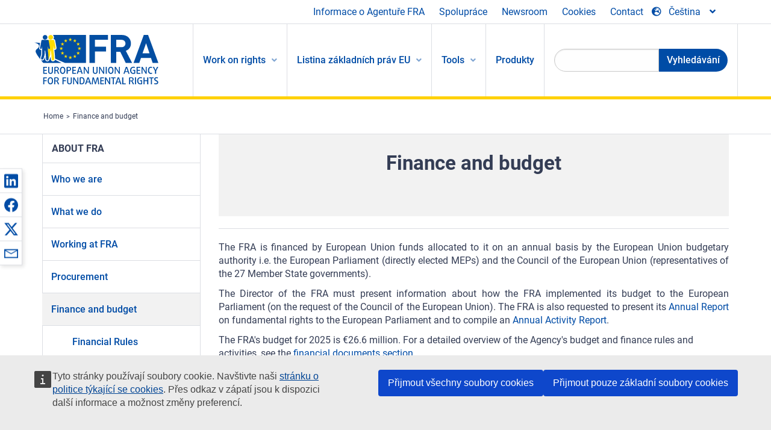

--- FILE ---
content_type: text/html; charset=UTF-8
request_url: https://fra.europa.eu/cs/content/finance-and-budget
body_size: 21104
content:
<!DOCTYPE html>
<html lang="cs" dir="ltr" prefix="og: https://ogp.me/ns#" class="no-js">
  <head>
    <meta charset="utf-8" />
<noscript><style>form.antibot * :not(.antibot-message) { display: none !important; }</style>
</noscript><script>var _paq = _paq || [];(function(){var u=(("https:" == document.location.protocol) ? "https://fra.europa.eu/analytics/" : "http://fra.europa.eu/analytics/");_paq.push(["setSiteId", "1"]);_paq.push(["setTrackerUrl", u+"matomo.php"]);_paq.push(["setDoNotTrack", 1]);_paq.push(["disableCookies"]);if (!window.matomo_search_results_active) {_paq.push(["trackPageView"]);}_paq.push(["setIgnoreClasses", ["no-tracking","colorbox"]]);_paq.push(["enableLinkTracking"]);var d=document,g=d.createElement("script"),s=d.getElementsByTagName("script")[0];g.type="text/javascript";g.defer=true;g.async=true;g.src=u+"matomo.js";s.parentNode.insertBefore(g,s);})();</script>
<link rel="shortlink" href="https://fra.europa.eu/en/node/144" />
<link rel="canonical" href="https://fra.europa.eu/en/content/finance-and-budget" />
<meta name="generator" content="Drupal 9 (https://www.drupal.org)" />
<meta property="og:site_name" content="European Union Agency for Fundamental Rights" />
<meta property="og:url" content="https://fra.europa.eu/en/content/finance-and-budget" />
<meta property="og:title" content="Finance and budget" />
<meta property="og:updated_time" content="2025-02-18T15:49:25+01:00" />
<meta property="article:published_time" content="2012-02-01T23:00:00+01:00" />
<meta property="article:modified_time" content="2025-02-18T15:49:25+01:00" />
<meta name="twitter:card" content="summary_large_image" />
<meta name="twitter:title" content="Finance and budget" />
<meta name="Generator" content="Drupal 10 (https://www.drupal.org)" />
<meta name="MobileOptimized" content="width" />
<meta name="HandheldFriendly" content="true" />
<meta name="viewport" content="width=device-width, initial-scale=1.0" />
<meta http-equiv="ImageToolbar" content="false" />
<meta name="google-site-verification" content="s11PSZeL5c0yZxr5nTUaJ9gZ6dxMB0hGH1l_KZOFc40" />
<link rel="icon" href="/themes/custom/fra_foundation/favicon.ico" type="image/vnd.microsoft.icon" />
<link rel="alternate" hreflang="de" href="https://fra.europa.eu/de/about-fra/finance-and-budget" />
<link rel="alternate" hreflang="fr" href="https://fra.europa.eu/fr/about-fra/comment-la-fra-est-elle-financee" />
<link rel="alternate" hreflang="en" href="https://fra.europa.eu/en/content/finance-and-budget" />

    <title>Finance and budget | European Union Agency for Fundamental Rights</title>
    <link rel="stylesheet" media="all" href="/sites/default/files/css/css_HYPHzSUXoIbtTvvloH2H1THTP6vriXGj1vxGEtlNYuk.css?delta=0&amp;language=cs&amp;theme=fra_foundation&amp;include=[base64]" />
<link rel="stylesheet" media="all" href="/sites/default/files/css/css_NNk2j1KUr4nHl_x1usMsJMGSRAArkDYiGb5G7MLH9mY.css?delta=1&amp;language=cs&amp;theme=fra_foundation&amp;include=[base64]" />
<link rel="stylesheet" media="all" href="/themes/custom/fra_foundation/css/fra_foundation.css?t8ys1d" />
<link rel="stylesheet" media="all" href="/sites/default/files/css/css_l4x_7z78SLR3e5Kw6fC_VKSVpYBc670kdf5kCLYESyc.css?delta=3&amp;language=cs&amp;theme=fra_foundation&amp;include=[base64]" />
<link rel="stylesheet" media="all" href="/sites/default/files/css/css_osalhjjwNQQp7se9sAPm94frycmHVmdTx3PodYXWQd8.css?delta=4&amp;language=cs&amp;theme=fra_foundation&amp;include=[base64]" />

    
  </head>
  <body class="lang-cs section-cs path-node node--type-fra-page page-node-type-fra-page">
  <a href="#main-content" class="show-on-focus skip-link">
    Skip to main content
  </a>
  
    <div class="dialog-off-canvas-main-canvas" data-off-canvas-main-canvas>
    	<script type="application/json">{"utility":"cck","url":"https:\/\/fra.europa.eu\/{lang}\/cookies","target":true}</script>

<div class="off-canvas-wrapper">
	<div class="inner-wrap off-canvas-wrapper-inner" id="inner-wrap" data-off-canvas-wrapper>
		<aside id="left-off-canvas-menu" class="off-canvas left-off-canvas-menu position-left" role="complementary" data-off-canvas>
			
		</aside>

		<aside id="right-off-canvas-menu" class="off-canvas right-off-canvas-menu position-right" role="complementary" data-off-canvas>
			
		</aside>

		<div class="off-canvas-content" data-off-canvas-content>
							<header class="row" role="banner" aria-label="Site header">
									<div class="large-12 columns">
						<div class='top-main-wrapper'>
							<div class="top-wrapper">
								<div class="header-menu-wrapper">
									<nav role="navigation" aria-labelledby="block-topmenu-menu" id="block-topmenu" class="hide-for-small block-topmenu">
            
  <h2 class="block-title visually-hidden" id="block-topmenu-menu">Top Menu</h2>
  

        
              <ul class="menu">
              <li>
        <a href="/cs/about-fra" class="Fra_top" target="_self" data-drupal-link-system-path="node/24">Informace o Agentuře FRA</a>
              </li>
          <li>
        <a href="/cs/spoluprace" data-drupal-link-system-path="node/18">Spolupráce</a>
              </li>
          <li>
        <a href="/cs/news-and-events" data-drupal-link-system-path="news-and-events">Newsroom</a>
              </li>
          <li>
        <a href="/cs/cookies" class="Fra_top" target="_self" data-drupal-link-system-path="node/36978">Cookies</a>
              </li>
          <li>
        <a href="/cs/contact?page_manager_page_variant_weight=0&amp;page_manager_page=contact&amp;page_manager_page_variant=contact-block_display-0&amp;overridden_route_name=contact.site_page&amp;base_route_name=contact.site_page" data-drupal-link-system-path="contact">Contact</a>
              </li>
        </ul>
  


  </nav>

								</div>
								<div class="top-group-wrapper">
									<div class="language-switcher-language-url block-languageswitcher block block-language block-language-blocklanguage-interface" id="block-languageswitcher" role="navigation">
  
    

  
          
<button class="button" data-toggle="LangModal"  aria-label="Change Language" aria-haspopup="dialog">
<div class="custom-lang-switcher">
      <h2 id="LangModalLabel" class="visually-hidden">Select Language</h2>
              <i  class="fas fa-globe-europe"></i>Čeština<i class="fas fa-angle-down"></i>
    </div></button>
  <div class="full reveal" id="LangModal" data-reveal>
    <div class="modal-wrapper">
     <button id="closeLangModal" class="close-button" data-close aria-label="Close reveal" type="button">
        <span aria-hidden="true">&times;</span>
     </button>
    <h2> Select site language </h2>
     <ul>       <div class="lang-group-a">              <li hreflang="bg" data-drupal-link-system-path="node/144" class="bg"><a href="/bg/content/finance-and-budget" class="language-link" hreflang="bg" data-drupal-link-system-path="node/144">Български</a>
                    </li>
                        <li hreflang="cs" data-drupal-link-system-path="node/144" class="cs is-active-lang is-active" aria-current="page"><a href="/cs/content/finance-and-budget" class="language-link is-active" hreflang="cs" data-drupal-link-system-path="node/144" aria-current="page">Čeština</a>
          <i class="fas fa-check"></i>          </li>
                        <li hreflang="da" data-drupal-link-system-path="node/144" class="da"><a href="/da/content/finance-and-budget" class="language-link" hreflang="da" data-drupal-link-system-path="node/144">Dansk</a>
                    </li>
                        <li hreflang="de" data-drupal-link-system-path="node/144" class="de"><a href="/de/about-fra/finance-and-budget" class="language-link" hreflang="de" data-drupal-link-system-path="node/144">Deutsch</a>
                    </li>
                        <li hreflang="el" data-drupal-link-system-path="node/144" class="el"><a href="/el/content/finance-and-budget" class="language-link" hreflang="el" data-drupal-link-system-path="node/144">Ελληνικά</a>
                    </li>
                        <li hreflang="en" data-drupal-link-system-path="node/144" class="en"><a href="/en/content/finance-and-budget" class="language-link" hreflang="en" data-drupal-link-system-path="node/144">English</a>
                    </li>
                        <li hreflang="es" data-drupal-link-system-path="node/144" class="es"><a href="/es/content/finance-and-budget" class="language-link" hreflang="es" data-drupal-link-system-path="node/144">Español</a>
                    </li>
                        <li hreflang="et" data-drupal-link-system-path="node/144" class="et"><a href="/et/content/finance-and-budget" class="language-link" hreflang="et" data-drupal-link-system-path="node/144">Eesti</a>
                    </li>
                        <li hreflang="fi" data-drupal-link-system-path="node/144" class="fi"><a href="/fi/content/finance-and-budget" class="language-link" hreflang="fi" data-drupal-link-system-path="node/144">Suomi</a>
                    </li>
                        <li hreflang="fr" data-drupal-link-system-path="node/144" class="fr"><a href="/fr/about-fra/comment-la-fra-est-elle-financee" class="language-link" hreflang="fr" data-drupal-link-system-path="node/144">Français</a>
                    </li>
                        <li hreflang="ga" data-drupal-link-system-path="node/144" class="ga"><a href="/ga/content/finance-and-budget" class="language-link" hreflang="ga" data-drupal-link-system-path="node/144">Gaeilge</a>
                    </li>
                        <li hreflang="hr" data-drupal-link-system-path="node/144" class="hr"><a href="/hr/content/finance-and-budget" class="language-link" hreflang="hr" data-drupal-link-system-path="node/144">Hrvatski</a>
                    </li>
           </div>                   <div class="lang-group-b">        <li hreflang="hu" data-drupal-link-system-path="node/144" class="hu"><a href="/hu/content/finance-and-budget" class="language-link" hreflang="hu" data-drupal-link-system-path="node/144">Magyar</a>
                    </li>
                        <li hreflang="it" data-drupal-link-system-path="node/144" class="it"><a href="/it/content/finance-and-budget" class="language-link" hreflang="it" data-drupal-link-system-path="node/144">Italiano</a>
                    </li>
                        <li hreflang="lt" data-drupal-link-system-path="node/144" class="lt"><a href="/lt/content/finance-and-budget" class="language-link" hreflang="lt" data-drupal-link-system-path="node/144">Lietuvių</a>
                    </li>
                        <li hreflang="lv" data-drupal-link-system-path="node/144" class="lv"><a href="/lv/content/finance-and-budget" class="language-link" hreflang="lv" data-drupal-link-system-path="node/144">Latviešu</a>
                    </li>
                        <li hreflang="mt" data-drupal-link-system-path="node/144" class="mt"><a href="/mt/content/finance-and-budget" class="language-link" hreflang="mt" data-drupal-link-system-path="node/144">Malti</a>
                    </li>
                        <li hreflang="nl" data-drupal-link-system-path="node/144" class="nl"><a href="/nl/content/finance-and-budget" class="language-link" hreflang="nl" data-drupal-link-system-path="node/144">Nederlands</a>
                    </li>
                        <li hreflang="pl" data-drupal-link-system-path="node/144" class="pl"><a href="/pl/content/finance-and-budget" class="language-link" hreflang="pl" data-drupal-link-system-path="node/144">Polski</a>
                    </li>
                        <li hreflang="pt" data-drupal-link-system-path="node/144" class="pt"><a href="/pt/content/finance-and-budget" class="language-link" hreflang="pt" data-drupal-link-system-path="node/144">Português</a>
                    </li>
                        <li hreflang="ro" data-drupal-link-system-path="node/144" class="ro"><a href="/ro/content/finance-and-budget" class="language-link" hreflang="ro" data-drupal-link-system-path="node/144">Română</a>
                    </li>
                        <li hreflang="sk" data-drupal-link-system-path="node/144" class="sk"><a href="/sk/content/finance-and-budget" class="language-link" hreflang="sk" data-drupal-link-system-path="node/144">Slovenčina</a>
                    </li>
                        <li hreflang="sl" data-drupal-link-system-path="node/144" class="sl"><a href="/sl/content/finance-and-budget" class="language-link" hreflang="sl" data-drupal-link-system-path="node/144">Slovenščina</a>
                    </li>
                        <li hreflang="sv" data-drupal-link-system-path="node/144" class="sv"><a href="/sv/content/finance-and-budget" class="language-link" hreflang="sv" data-drupal-link-system-path="node/144">Svenska</a>
                    </li>
          </ul>  </div>
</div> <!-- modal-wrapper -->

    
    
</div>

								</div>
							</div>
						</div>
													<script type="application/json">
								{
								                "service": "share",
								                "version" : "2.0",
								                "popup": false,
								                "icon": true,
								                "display": "icons",
								                 "networks": [
													"linkedin",
								                    "facebook",
								                    "x",
								                    "email"
								                    ],
								                  "selection": false,
								                  "css": {
								                  "list": "PubShare"
								                  },
								                  "shortenurl": true
								                }
							</script>
												  <div>
    <nav role="navigation" aria-labelledby="block-topbar-menu-menu" id="block-topbar-menu" class="hide-for-xlarge block-cedefop-block-topbar-menu block-topbar-menu">
            
  <h2 class="block-title visually-hidden" id="block-topbar-menu-menu">Custom Topbar</h2>
  

  <div class="title-bar" data-responsive-toggle="menu" data-hide-for="hide-for-medium">
          <a href="/cs" rel="home" class="site-logo">
       <img id="top-bar-logo" src="/themes/custom/fra_foundation/logo.svg" alt="Home" />
      </a>
               <div class="top-bar-wrapper">
      <h2 class="AdvancedSearch advancedSearchTitle">Search the FRA website</h2>
          <ul class="right"><li class="has-form"><form class="views-exposed-form" data-drupal-selector="views-exposed-form-new-search-page-1" action="/cs/search" method="get" id="views-exposed-form-new-search-page-1" accept-charset="UTF-8">
  <div class="js-form-item form-item js-form-type-search-api-autocomplete form-item-search js-form-item-search">
      <label for="edit-search">Search</label>
        <input data-drupal-selector="edit-search" data-search-api-autocomplete-search="new_search" class="form-autocomplete form-text" data-autocomplete-path="/cs/search_api_autocomplete/new_search?display=page_1&amp;&amp;filter=search" type="text" id="edit-search" name="search" value="" size="30" maxlength="128" />

        </div>
<div data-drupal-selector="edit-actions" class="form-actions js-form-wrapper form-wrapper" id="edit-actions"><div class="search-wrapper">
    <i class="fas fa-search"></i>
    <input class="success button radius js-form-submit form-submit" data-drupal-selector="edit-submit-new-search" type="submit" id="edit-submit-new-search" value="Search" />
</div>


</div>


</form>
</ul></li>
    </div>
          <button class="menu-icon" type="button" data-toggle value="menu-icon">menu-icon</button>
  </div>

  <div class="top-bar" id="menu">
    <ul class="vertical menu" data-auto-height='true' >
                   <ul class="menu vertical" data-responsive-menu="drilldown" data-parent-link="true">
                                       
  <ul  class= "vertical submenu  menu drilldown  menu-level--0"  data-submenu>
                
                          <li class= "submenu__item">
              <a href="/cs/work-on-rights"  class="menu__link">Work on rights</a>
                                
  <ul  class= "vertical submenu  menu drilldown  menu-level--1"  data-submenu>
                
                          <li class= "submenu__item">
              <a href="/cs/themes/justice-victims-rights-and-judicial-cooperation"  class="menu__link">Spravedlnost, práva obětí a justiční spolupráce</a>
                                
  <ul  class= "vertical submenu  menu drilldown  menu-level--2"  data-submenu>
                
                          <li class= "menu__item ">
              <a href="/cs/themes/victims-rights"  class="menu__link">Práva obětí</a>
              </li>
                
                          <li class= "menu__item ">
              <a href="/cs/themes/defendants-rights"  class="menu__link">Práva obžalovaných</a>
              </li>
                
                          <li class= "menu__item ">
              <a href="/cs/themes/civil-justice"  class="menu__link">Civilní soudnictví</a>
              </li>
                
                          <li class= "menu__item ">
              <a href="/cs/themes/judicial-cooperation-and-rule-law"  class="menu__link">Soudní spolupráce a právní stát</a>
              </li>
                
                          <li class= "menu__item ">
              <a href="/cs/themes/security"  class="menu__link">Bezpečnost</a>
              </li>
                
                          <li class= "menu__item ">
              <a href="/cs/themes/business-and-human-rights"  class="menu__link">Podnikání a lidská práva</a>
              </li>
      </ul>
              </li>
                
                          <li class= "submenu__item">
              <a href="/cs/themes/equality-non-discrimination-and-racism"  class="menu__link">Rovnost, nediskriminace a rasismus</a>
                                
  <ul  class= "vertical submenu  menu drilldown  menu-level--2"  data-submenu>
                
                          <li class= "menu__item ">
              <a href="/cs/themes/children-youth-and-older-people"  class="menu__link">Děti, mladí lidé a starší osoby</a>
              </li>
                
                          <li class= "menu__item ">
              <a href="/cs/themes/people-disabilities"  class="menu__link">Osoby se zdravotním postižením</a>
              </li>
                
                          <li class= "menu__item ">
              <a href="/cs/themes/hate-crime"  class="menu__link">Trestné činy z nenávisti</a>
              </li>
                
                          <li class= "menu__item ">
              <a href="/cs/themes/racial-and-ethnic-origin"  class="menu__link">Rasový a etnický původ</a>
              </li>
                
                          <li class= "menu__item ">
              <a href="/cs/themes/religion-and-belief"  class="menu__link">Náboženské vyznání a přesvědčení</a>
              </li>
                
                          <li class= "menu__item ">
              <a href="/cs/themes/roma"  class="menu__link">Romové</a>
              </li>
                
                          <li class= "menu__item ">
              <a href="/cs/themes/sex-sexual-orientation-and-gender"  class="menu__link">Pohlaví, sexuální orientace a genderová identita</a>
              </li>
      </ul>
              </li>
                
                          <li class= "submenu__item">
              <a href="/cs/themes/asylum-migration-and-borders"  class="menu__link">Azyl, migrace a hranice</a>
                                
  <ul  class= "vertical submenu  menu drilldown  menu-level--2"  data-submenu>
                
                          <li class= "menu__item ">
              <a href="/cs/themes/access-asylum"  class="menu__link">Přístup k azylu</a>
              </li>
                
                          <li class= "menu__item ">
              <a href="/cs/themes/borders-and-information-systems-0"  class="menu__link">Hranice a informační systémy</a>
              </li>
                
                          <li class= "menu__item ">
              <a href="/cs/themes/child-protection"  class="menu__link">Ochrana dítěte</a>
              </li>
                
                          <li class= "menu__item ">
              <a href="/cs/themes/irregular-migration-return-and-immigration-detention"  class="menu__link">Nelegální migrace, navracení a zajišťování přistěhovalců</a>
              </li>
                
                          <li class= "menu__item ">
              <a href="/cs/themes/legal-migration-and-integration"  class="menu__link">Legální migrace a integrace</a>
              </li>
                
                          <li class= "menu__item ">
              <a href="/cs/themes/trafficking-and-labour-exploitation"  class="menu__link">Obchodování s lidmi a pracovní vykořisťování</a>
              </li>
      </ul>
              </li>
                
                          <li class= "submenu__item">
              <a href="/cs/themes/data-protection-privacy-and-new-technologies"  class="menu__link">Ochrana údajů, soukromí a nové technologie</a>
                                
  <ul  class= "vertical submenu  menu drilldown  menu-level--2"  data-submenu>
                
                          <li class= "menu__item ">
              <a href="/cs/themes/artificial-intelligence-and-big-data"  class="menu__link">Umělá inteligence a data velkého objemu</a>
              </li>
                
                          <li class= "menu__item ">
              <a href="/cs/themes/borders-and-information-systems"  class="menu__link">Hranice a informační systémy</a>
              </li>
                
                          <li class= "menu__item ">
              <a href="/cs/themes/data-protection"  class="menu__link">Ochrana údajů</a>
              </li>
                
                          <li class= "menu__item ">
              <a href="/cs/themes/unlawful-profiling"  class="menu__link">Nezákonné profilování</a>
              </li>
      </ul>
              </li>
                
                          <li class= "submenu__item">
              <a href="/cs/themes/support-human-rights-systems-and-defenders"  class="menu__link">Podpora pro systémy a ochránce lidských práv</a>
                                
  <ul  class= "vertical submenu  menu drilldown  menu-level--2"  data-submenu>
                
                          <li class= "menu__item ">
              <a href="/cs/themes/eu-charter-fundamental-rights"  class="menu__link">Listina základních práv EU</a>
              </li>
                
                          <li class= "menu__item ">
              <a href="/cs/themes/inter-governmental-human-rights-systems"  class="menu__link">Mezivládní systémy v oblasti lidských práv</a>
              </li>
                
                          <li class= "menu__item ">
              <a href="/cs/themes/national-human-rights-systems-and-bodies"  class="menu__link">Vnitrostátní systémy a orgány v oblasti lidských práv</a>
              </li>
                
                          <li class= "menu__item ">
              <a href="/cs/themes/civil-society"  class="menu__link">Občanská společnost</a>
              </li>
      </ul>
              </li>
                
                          <li class= "submenu__item">
              <a href="/cs/themes/environmental-and-social-sustainability"  class="menu__link">Environmental and social sustainability</a>
                                
  <ul  class= "vertical submenu  menu drilldown  menu-level--2"  data-submenu>
                
                          <li class= "menu__item ">
              <a href="/cs/themes/climate-change-and-environmental-protection"  class="menu__link">Climate change and environmental protection</a>
              </li>
                
                          <li class= "menu__item ">
              <a href="/cs/themes/just-and-green-transition"  class="menu__link">Just and green transition</a>
              </li>
                
                          <li class= "menu__item ">
              <a href="/cs/themes/business-and-human-rights-0"  class="menu__link">Business and human rights</a>
              </li>
                
                          <li class= "menu__item ">
              <a href="/cs/themes/human-rights-due-diligence"  class="menu__link">Human rights due diligence</a>
              </li>
                
                          <li class= "menu__item ">
              <a href="/cs/themes/consumer-protection"  class="menu__link">Consumer protection</a>
              </li>
      </ul>
              </li>
      </ul>
              </li>
                
                          <li class= "submenu__item">
              <a href="/cs/eu-charter"  class="menu__link">Listina základních práv EU</a>
                                
  <ul  class= "vertical submenu  menu drilldown  menu-level--1"  data-submenu>
                
                          <li class= "menu__item ">
              <a href="/cs/about-fundamental-rights"  class="menu__link">Co jsou základní práva?</a>
              </li>
                
                          <li class= "menu__item ">
              <a href="/cs/about-fundamental-rights"  class="menu__link">What is the EU Charter of Fundamental Rights?</a>
              </li>
                
                          <li class= "menu__item ">
              <a href="/cs/eu-charter/article/0-preambule"  class="menu__link">Preambule</a>
              </li>
                
                          <li class= "submenu__item">
              <a href="/cs/eu-charter/title/title-i-dignity"  class="menu__link">Hlava I: Důstojnost</a>
                                
  <ul  class= "vertical submenu  menu drilldown  menu-level--2"  data-submenu>
                
                          <li class= "menu__item ">
              <a href="/cs/eu-charter/article/1-lidska-dustojnost"  class="menu__link">1 - Lidská důstojnost</a>
              </li>
                
                          <li class= "menu__item ">
              <a href="/cs/eu-charter/article/2-pravo-na-zivot"  class="menu__link">2 - Právo na život</a>
              </li>
                
                          <li class= "menu__item ">
              <a href="/cs/eu-charter/article/3-pravo-na-nedotknutelnost-lidske-osobnosti"  class="menu__link">3 - Právo na nedotknutelnost lidské osobnosti</a>
              </li>
                
                          <li class= "menu__item ">
              <a href="/cs/eu-charter/article/4-zakaz-muceni-nelidskeho-ci-ponizujiciho-zachazeni-anebo-trestu"  class="menu__link">4 - Zákaz mučení a nelidského či ponižujícího zacházení anebo trestu</a>
              </li>
                
                          <li class= "menu__item ">
              <a href="/cs/eu-charter/article/5-zakaz-otroctvi-nucene-prace"  class="menu__link">5 - Zákaz otroctví a nucené práce</a>
              </li>
      </ul>
              </li>
                
                          <li class= "submenu__item">
              <a href="/cs/eu-charter/title/title-ii-freedoms"  class="menu__link">Hlava II: Svobody</a>
                                
  <ul  class= "vertical submenu  menu drilldown  menu-level--2"  data-submenu>
                
                          <li class= "menu__item ">
              <a href="/cs/eu-charter/article/6-pravo-na-svobodu-bezpecnost"  class="menu__link">6 - Právo na svobodu a bezpečnost</a>
              </li>
                
                          <li class= "menu__item ">
              <a href="/cs/eu-charter/article/7-respektovani-soukromeho-rodinneho-zivota"  class="menu__link">7 - Respektování soukromého a rodinného života</a>
              </li>
                
                          <li class= "menu__item ">
              <a href="/cs/eu-charter/article/8-ochrana-osobnich-udaju"  class="menu__link">8 - Ochrana osobních údajů</a>
              </li>
                
                          <li class= "menu__item ">
              <a href="/cs/eu-charter/article/9-pravo-uzavrit-manzelstvi-pravo-zalozit-rodinu"  class="menu__link">9 - Právo uzavřít manželství a právo založit rodinu</a>
              </li>
                
                          <li class= "menu__item ">
              <a href="/cs/eu-charter/article/10-svoboda-mysleni-svedomi-nabozenskeho-vyznani"  class="menu__link">10 - Svoboda myšlení, svědomí a náboženského vyznání</a>
              </li>
                
                          <li class= "menu__item ">
              <a href="/cs/eu-charter/article/11-svoboda-projevu-informaci"  class="menu__link">11 - Svoboda projevu a informací</a>
              </li>
                
                          <li class= "menu__item ">
              <a href="/cs/eu-charter/article/12-svoboda-shromazdovani-sdruzovani"  class="menu__link">12 - Svoboda shromažďování a sdružování</a>
              </li>
                
                          <li class= "menu__item ">
              <a href="/cs/eu-charter/article/13-svoboda-umeni-ved"  class="menu__link">13 - Svoboda umění a věd</a>
              </li>
                
                          <li class= "menu__item ">
              <a href="/cs/eu-charter/article/14-pravo-na-vzdelani"  class="menu__link">14 - Právo na vzdělání</a>
              </li>
                
                          <li class= "menu__item ">
              <a href="/cs/eu-charter/article/15-pravo-svobodne-volby-povolani-pravo-pracovat"  class="menu__link">15 - Právo svobodné volby povolání a právo pracovat</a>
              </li>
                
                          <li class= "menu__item ">
              <a href="/cs/eu-charter/article/16-svoboda-podnikani"  class="menu__link">16 - Svoboda podnikání</a>
              </li>
                
                          <li class= "menu__item ">
              <a href="/cs/eu-charter/article/17-pravo-na-vlastnictvi"  class="menu__link">17 - Právo na vlastnictví</a>
              </li>
                
                          <li class= "menu__item ">
              <a href="/cs/eu-charter/article/18-pravo-na-azyl"  class="menu__link">18 - Právo na azyl</a>
              </li>
                
                          <li class= "menu__item ">
              <a href="/cs/eu-charter/article/19-ochrana-v-pripade-vystehovani-vyhosteni-nebo-vydani"  class="menu__link">19 - Ochrana v případě vystěhování, vyhoštění nebo vydání</a>
              </li>
      </ul>
              </li>
                
                          <li class= "submenu__item">
              <a href="/cs/eu-charter/title/title-iii-equality"  class="menu__link">Hlava III: Rovnost</a>
                                
  <ul  class= "vertical submenu  menu drilldown  menu-level--2"  data-submenu>
                
                          <li class= "menu__item ">
              <a href="/cs/eu-charter/article/20-rovnost-pred-zakonem"  class="menu__link">20 - Rovnost před zákonem</a>
              </li>
                
                          <li class= "menu__item ">
              <a href="/cs/eu-charter/article/21-zakaz-diskriminace"  class="menu__link">21 - Zákaz diskriminace</a>
              </li>
                
                          <li class= "menu__item ">
              <a href="/cs/eu-charter/article/22-kulturni-nabozenska-jazykova-rozmanitost"  class="menu__link">22 - Kulturní, náboženská a jazyková rozmanitost</a>
              </li>
                
                          <li class= "menu__item ">
              <a href="/cs/eu-charter/article/23-rovnost-zen-muzu"  class="menu__link">23 - Rovnost žen a mužů</a>
              </li>
                
                          <li class= "menu__item ">
              <a href="/cs/eu-charter/article/24-prava-ditete"  class="menu__link">24 - Práva dítěte</a>
              </li>
                
                          <li class= "menu__item ">
              <a href="/cs/eu-charter/article/25-prava-starsich-osob"  class="menu__link">25 - Práva starších osob</a>
              </li>
                
                          <li class= "menu__item ">
              <a href="/cs/eu-charter/article/26-zacleneni-osob-se-zdravotnim-postizenim"  class="menu__link">26 - Začlenění osob se zdravotním postižením</a>
              </li>
      </ul>
              </li>
                
                          <li class= "submenu__item">
              <a href="/cs/eu-charter/title/title-iv-solidarity"  class="menu__link">Hlava IV: Solidarita</a>
                                
  <ul  class= "vertical submenu  menu drilldown  menu-level--2"  data-submenu>
                
                          <li class= "menu__item ">
              <a href="/cs/eu-charter/article/27-pravo-pracovnika-na-informovani-na-projednavani-v-podniku"  class="menu__link">27 - Právo pracovníka na informování a na projednávání v podniku</a>
              </li>
                
                          <li class= "menu__item ">
              <a href="/cs/eu-charter/article/28-pravo-na-kolektivni-vyjednavani-akce"  class="menu__link">28 - Právo na kolektivní vyjednávání a akce</a>
              </li>
                
                          <li class= "menu__item ">
              <a href="/cs/eu-charter/article/29-pravo-na-pristup-ke-sluzbam-zamestnanosti"  class="menu__link">29 - Právo na přístup ke službám zaměstnanosti</a>
              </li>
                
                          <li class= "menu__item ">
              <a href="/cs/eu-charter/article/30-ochrana-v-pripade-neopravneneho-propusteni"  class="menu__link">30 - Ochrana v případě neoprávněného propuštění</a>
              </li>
                
                          <li class= "menu__item ">
              <a href="/cs/eu-charter/article/31-slusne-spravedlive-pracovni-podminky"  class="menu__link">31 - Slušné a spravedlivé pracovní podmínky</a>
              </li>
                
                          <li class= "menu__item ">
              <a href="/cs/eu-charter/article/32-zakaz-detske-prace-ochrana-mladych-lidi-pri-praci"  class="menu__link">32 - Zákaz dětské práce a ochrana mladých lidí při práci</a>
              </li>
                
                          <li class= "menu__item ">
              <a href="/cs/eu-charter/article/33-rodinny-pracovni-zivot"  class="menu__link">33 - Rodinný a pracovní život</a>
              </li>
                
                          <li class= "menu__item ">
              <a href="/cs/eu-charter/article/34-socialni-zabezpeceni-socialni-pomoc"  class="menu__link">34 - Sociální zabezpečení a sociální pomoc</a>
              </li>
                
                          <li class= "menu__item ">
              <a href="/cs/eu-charter/article/35-ochrana-zdravi"  class="menu__link">35 - Ochrana zdraví</a>
              </li>
                
                          <li class= "menu__item ">
              <a href="/cs/eu-charter/article/36-pristup-ke-sluzbam-obecneho-hospodarskeho-zajmu"  class="menu__link">36 - Přístup ke službám obecného hospodářského zájmu</a>
              </li>
                
                          <li class= "menu__item ">
              <a href="/cs/eu-charter/article/37-ochrana-zivotniho-prostredi"  class="menu__link">37 - Ochrana životního prostředí</a>
              </li>
                
                          <li class= "menu__item ">
              <a href="/cs/eu-charter/article/38-ochrana-spotrebitele"  class="menu__link">38 - Ochrana spotřebitele</a>
              </li>
      </ul>
              </li>
                
                          <li class= "submenu__item">
              <a href="/cs/eu-charter/title/title-v-citizens-rights"  class="menu__link">Hlava V: Občanská práva</a>
                                
  <ul  class= "vertical submenu  menu drilldown  menu-level--2"  data-submenu>
                
                          <li class= "menu__item ">
              <a href="/cs/eu-charter/article/39-pravo-volit-byt-volen-ve-volbach-do-evropskeho-parlamentu"  class="menu__link">39 - Právo volit a být volen ve volbách do Evropského parlamentu</a>
              </li>
                
                          <li class= "menu__item ">
              <a href="/cs/eu-charter/article/40-pravo-volit-byt-volen-v-obecnich-volbach"  class="menu__link">40 - Právo volit a být volen v obecních volbách</a>
              </li>
                
                          <li class= "menu__item ">
              <a href="/cs/eu-charter/article/41-pravo-na-radnou-spravu"  class="menu__link">41 - Právo na řádnou správu</a>
              </li>
                
                          <li class= "menu__item ">
              <a href="/cs/eu-charter/article/42-pravo-na-pristup-k-dokumentum"  class="menu__link">42 - Právo na přístup k dokumentům</a>
              </li>
                
                          <li class= "menu__item ">
              <a href="/cs/eu-charter/article/43-evropsky-verejny-ochrance-prav"  class="menu__link">43 - Evropský veřejný ochránce práv</a>
              </li>
                
                          <li class= "menu__item ">
              <a href="/cs/eu-charter/article/44-peticni-pravo"  class="menu__link">44 - Petiční právo</a>
              </li>
                
                          <li class= "menu__item ">
              <a href="/cs/eu-charter/article/45-volny-pohyb-pobyt"  class="menu__link">45 - Volný pohyb a pobyt</a>
              </li>
                
                          <li class= "menu__item ">
              <a href="/cs/eu-charter/article/46-diplomaticka-konzularni-ochrana"  class="menu__link">46 - Diplomatická a konzulární ochrana</a>
              </li>
      </ul>
              </li>
                
                          <li class= "submenu__item">
              <a href="/cs/eu-charter/title/title-vi-justice"  class="menu__link">Hlava VI: Soudnictví</a>
                                
  <ul  class= "vertical submenu  menu drilldown  menu-level--2"  data-submenu>
                
                          <li class= "menu__item ">
              <a href="/cs/eu-charter/article/47-pravo-na-ucinnou-pravni-ochranu-spravedlivy-proces"  class="menu__link">47 - Právo na účinnou právní ochranu a spravedlivý proces</a>
              </li>
                
                          <li class= "menu__item ">
              <a href="/cs/eu-charter/article/48-presumpce-neviny-pravo-na-obhajobu"  class="menu__link">48 - Presumpce neviny a právo na obhajobu</a>
              </li>
                
                          <li class= "menu__item ">
              <a href="/cs/eu-charter/article/49-zasady-zakonnosti-primerenosti-trestnych-cinu-trestu"  class="menu__link">49 - Zásady zákonnosti a přiměřenosti trestných činů a trestů</a>
              </li>
                
                          <li class= "menu__item ">
              <a href="/cs/eu-charter/article/50-pravo-nebyt-dvakrat-trestne-stihan-nebo-trestan-za-stejny-trestny-cin"  class="menu__link">50 - Právo nebýt dvakrát trestně stíhán nebo trestán za stejný trestný čin</a>
              </li>
      </ul>
              </li>
                
                          <li class= "submenu__item">
              <a href="/cs/eu-charter/title/title-vii-general-provisions"  class="menu__link">Hlava VII: Obecná ustanovení</a>
                                
  <ul  class= "vertical submenu  menu drilldown  menu-level--2"  data-submenu>
                
                          <li class= "menu__item ">
              <a href="/cs/eu-charter/article/51-oblast-pouziti"  class="menu__link">51 - Oblast použití</a>
              </li>
                
                          <li class= "menu__item ">
              <a href="/cs/eu-charter/article/52-rozsah-vyklad-prav-zasad"  class="menu__link">52 - Rozsah a výklad práv a zásad</a>
              </li>
                
                          <li class= "menu__item ">
              <a href="/cs/eu-charter/article/53-uroven-ochrany"  class="menu__link">53 - Úroveň ochrany</a>
              </li>
                
                          <li class= "menu__item ">
              <a href="/cs/eu-charter/article/54-zakaz-zneuziti-prav"  class="menu__link">54 - Zákaz zneužití práv</a>
              </li>
      </ul>
              </li>
      </ul>
              </li>
                
                          <li class= "submenu__item">
              <a href="/cs/tools"  class="menu__link">Tools</a>
                                
  <ul  class= "vertical submenu  menu drilldown  menu-level--1"  data-submenu>
                
                          <li class= "menu__item ">
              <a href="https://fra.europa.eu/en/databases/efris/"  class="menu__link">EU Fundamental Rights Information System - EFRIS</a>
              </li>
                
                          <li class= "menu__item ">
              <a href="https://fra.europa.eu/en/databases/criminal-detention"  class="menu__link">Criminal detention database</a>
              </li>
                
                          <li class= "menu__item ">
              <a href="https://fra.europa.eu/en/databases/anti-muslim-hatred/"  class="menu__link">Anti-Muslim hatred database</a>
              </li>
                
                          <li class= "menu__item ">
              <a href="https://fra.europa.eu/en/databases/human-rights-structures/home"  class="menu__link">National human rights structures navigator</a>
              </li>
                
                          <li class= "menu__item ">
              <a href="/cs/case-law-database"  class="menu__link">Case-law database</a>
              </li>
                
                          <li class= "menu__item ">
              <a href="/cs/charterpedia"  class="menu__link">Charterpedia</a>
              </li>
                
                          <li class= "menu__item ">
              <a href="https://e-learning.fra.europa.eu/"  class="menu__link">FRA e-learning platform</a>
              </li>
                
                          <li class= "menu__item ">
              <a href="/cs/publications-and-resources/data-and-maps"  class="menu__link">Data visualisation</a>
              </li>
                
                          <li class= "menu__item ">
              <a href="/cs/promising-practices-list"  class="menu__link">Equality data collection: promising practices</a>
              </li>
                
                          <li class= "menu__item ">
              <a href="/cs/theme/hate-crime/compendium-practices"  class="menu__link">Fighting hate crime: promising practices</a>
              </li>
      </ul>
              </li>
                
                          <li class= "menu__item ">
              <a href="/cs/products/search?sort_by=published_at"  class="menu__link">Produkty</a>
              </li>
      </ul>
                                <li class="menu__item" role="treeitem">
       <a href="/about-fra" class="menu__link">About FRA</a>
                              
  <ul  class= "vertical submenu  menu drilldown  menu-level--0"  data-submenu>
                
                          <li class= "submenu__item">
              <a href="/cs/about-fra/who-we-are"  class="menu__link">Who we are</a>
                                
  <ul  class= "vertical submenu  menu drilldown  menu-level--1"  data-submenu>
                
                          <li class= "menu__item ">
              <a href="/cs/about-fra/structure"  class="menu__link">Structure of FRA</a>
              </li>
                
                          <li class= "submenu__item">
              <a href="/cs/about-fra/structure/management-board"  class="menu__link">Management Board</a>
                                
  <ul  class= "vertical submenu  menu drilldown  menu-level--2"  data-submenu>
                
                          <li class= "menu__item ">
              <a href="/cs/about-fra/structure/management-board/members"  class="menu__link">Management Board members</a>
              </li>
                
                          <li class= "menu__item ">
              <a href="/cs/management-board-meeting-documents"  class="menu__link"> Management Board meeting documents</a>
              </li>
      </ul>
              </li>
                
                          <li class= "menu__item ">
              <a href="/cs/about-fra/structure/executive-board"  class="menu__link">Executive Board</a>
              </li>
                
                          <li class= "submenu__item">
              <a href="/cs/content/scientific-committee"  class="menu__link">Scientific Committee</a>
                                
  <ul  class= "vertical submenu  menu drilldown  menu-level--2"  data-submenu>
                
                          <li class= "menu__item ">
              <a href="/cs/about-fra/structure/scientific-committee/members"  class="menu__link">Scientific Committee members</a>
              </li>
      </ul>
              </li>
                
                          <li class= "menu__item ">
              <a href="/cs/about-fra/structure/director"  class="menu__link">Director</a>
              </li>
                
                          <li class= "menu__item ">
              <a href="/cs/about-fra/structure/management-team"  class="menu__link">Management team</a>
              </li>
      </ul>
              </li>
                
                          <li class= "submenu__item">
              <a href="/cs/about-fra/what-we-do"  class="menu__link">What we do</a>
                                
  <ul  class= "vertical submenu  menu drilldown  menu-level--1"  data-submenu>
                
                          <li class= "menu__item ">
              <a href="/cs/about-fra/Research-and-data"  class="menu__link">Research and data</a>
              </li>
                
                          <li class= "menu__item ">
              <a href="/cs/content/capacity-building"  class="menu__link">Capacity-building</a>
              </li>
                
                          <li class= "menu__item ">
              <a href="/cs/content/advising"  class="menu__link">Advising</a>
              </li>
                
                          <li class= "menu__item ">
              <a href="/cs/about-fra/Convening-people"  class="menu__link">Convening people</a>
              </li>
                
                          <li class= "submenu__item">
              <a href="/cs/about-fra/what-we-do/fra-for-children"  class="menu__link">FRA for children</a>
                                
  <ul  class= "vertical submenu  menu drilldown  menu-level--2"  data-submenu>
                
                          <li class= "menu__item ">
              <a href="/cs/content/what-are-my-rights"  class="menu__link">What are my rights?</a>
              </li>
                
                          <li class= "menu__item ">
              <a href="/cs/content/where-do-my-rights-come"  class="menu__link">Where do my rights come from?</a>
              </li>
      </ul>
              </li>
                
                          <li class= "submenu__item">
              <a href="/cs/about-fra/what-we-do/areas-of-work"  class="menu__link">Areas of work</a>
                                
  <ul  class= "vertical submenu  menu drilldown  menu-level--2"  data-submenu>
                
                          <li class= "menu__item ">
              <a href="/cs/about-fra/what-we-do/areas-of-work/multi-annual-frameworks-2007-2022"  class="menu__link">Multi-annual Framework 2007-2022</a>
              </li>
      </ul>
              </li>
                
                          <li class= "submenu__item">
              <a href="/cs/about-fra/what-we-do/annual-work-programme"  class="menu__link">Work Programme</a>
                                
  <ul  class= "vertical submenu  menu drilldown  menu-level--2"  data-submenu>
                
                          <li class= "menu__item ">
              <a href="/cs/content/archive-annual-work-programmes"  class="menu__link">Archive</a>
              </li>
      </ul>
              </li>
                
                          <li class= "submenu__item">
              <a href="/cs/about-fra/what-we-do/annual-activity-programme"  class="menu__link">Annual Activity report</a>
                                
  <ul  class= "vertical submenu  menu drilldown  menu-level--2"  data-submenu>
                
                          <li class= "menu__item ">
              <a href="/cs/about-fra/what-we-do/annual-activity-report/archive"  class="menu__link">Archive</a>
              </li>
      </ul>
              </li>
                
                          <li class= "menu__item ">
              <a href="/cs/research/projects"  class="menu__link">Projects</a>
              </li>
      </ul>
              </li>
                
                          <li class= "submenu__item">
              <a href="/cs/about-fra/recruitment"  class="menu__link">Working at FRA</a>
                                
  <ul  class= "vertical submenu  menu drilldown  menu-level--1"  data-submenu>
                
                          <li class= "submenu__item">
              <a href="/cs/about-fra/recruitment/vacancies"  class="menu__link">Vacancies and selections</a>
                                
  <ul  class= "vertical submenu  menu drilldown  menu-level--2"  data-submenu>
                
                          <li class= "menu__item ">
              <a href="/cs/about-fra/recruitment/previous-vacancies"  class="menu__link">Previous vacancies</a>
              </li>
      </ul>
              </li>
                
                          <li class= "menu__item ">
              <a href="/cs/content/what-we-offer"  class="menu__link">What we offer</a>
              </li>
                
                          <li class= "menu__item ">
              <a href="/cs/content/work-life-balance"  class="menu__link">Work-life balance</a>
              </li>
                
                          <li class= "menu__item ">
              <a href="/cs/about-fra/recruitment/application-instructions"  class="menu__link">Application instructions</a>
              </li>
                
                          <li class= "menu__item ">
              <a href="/cs/content/seconded-national-experts"  class="menu__link">Seconded National Experts</a>
              </li>
                
                          <li class= "menu__item ">
              <a href="/cs/about-fra/recruitment/traineeship"  class="menu__link">Traineeship</a>
              </li>
                
                          <li class= "menu__item ">
              <a href="/cs/about-fra/recruitment/study-visits"  class="menu__link">Study visits at FRA</a>
              </li>
      </ul>
              </li>
                
                          <li class= "submenu__item">
              <a href="/cs/about-fra/procurement"  class="menu__link">Procurement</a>
                                
  <ul  class= "vertical submenu  menu drilldown  menu-level--1"  data-submenu>
                
                          <li class= "menu__item ">
              <a href="/cs/about-fra/procurement/ongoing-procedures"  class="menu__link">Ongoing procedures</a>
              </li>
                
                          <li class= "menu__item ">
              <a href="/cs/about-fra/procurement/closed-procedures"  class="menu__link">Closed procedures</a>
              </li>
                
                          <li class= "menu__item ">
              <a href="/cs/about-fra/procurement/contracts-awarded"  class="menu__link">Contracts awarded</a>
              </li>
      </ul>
              </li>
                
                          <li class= "submenu__item is-active is-active-trail">
              <a href="/cs/content/finance-and-budget"  class="menu__link is-active is-active-trail">Finance and budget</a>
                                
  <ul  class= "vertical submenu  menu drilldown  menu-level--1"  data-submenu>
                
                          <li class= "menu__item ">
              <a href="/cs/about-fra/finance-and-budget/financial-rules"  class="menu__link">Financial Rules</a>
              </li>
                
                          <li class= "menu__item ">
              <a href="/cs/about-fra/finance-and-budget/financial-documents"  class="menu__link">Financial documents</a>
              </li>
      </ul>
              </li>
                
                          <li class= "submenu__item">
              <a href="/cs/about-fra/register-of-documents"  class="menu__link">Přístup k dokumentům</a>
                                
  <ul  class= "vertical submenu  menu drilldown  menu-level--1"  data-submenu>
                
                          <li class= "menu__item ">
              <a href="/cs/about-fra/pristup-k-dokumentum"  class="menu__link">Access to documents</a>
              </li>
                
                          <li class= "menu__item ">
              <a href="/cs/about-fra/pristup-k-dokumentum/zadosti-o-pristup-k-dokumentum"  class="menu__link">Žádosti o přístup k dokumentům</a>
              </li>
      </ul>
              </li>
                
                          <li class= "submenu__item">
              <a href="/cs/about-fra/data-protection"  class="menu__link">Data protection within FRA</a>
                                
  <ul  class= "vertical submenu  menu drilldown  menu-level--1"  data-submenu>
                
                          <li class= "menu__item ">
              <a href="/cs/about-fra/data-protection/records-registry"  class="menu__link">Records registry</a>
              </li>
      </ul>
              </li>
      </ul>
                                     <li class="menu__item" role="treeitem">
        <a href="/cooperation" class="menu__link">Cooperation</a>
                          
  <ul  class= "vertical submenu  menu drilldown  menu-level--0"  data-submenu>
                
                          <li class= "submenu__item">
              <a href="/cs/spoluprace/eu-institutions-and-other-bodies"  class="menu__link">Orgány a jinými institucemi EU</a>
                                
  <ul  class= "vertical submenu  menu drilldown  menu-level--1"  data-submenu>
                
                          <li class= "menu__item ">
              <a href="/cs/content/european-parliament"  class="menu__link">European Parliament</a>
              </li>
                
                          <li class= "menu__item ">
              <a href="/cs/content/council-european-union"  class="menu__link">Council of the European Union</a>
              </li>
                
                          <li class= "menu__item ">
              <a href="/cs/content/european-commission"  class="menu__link">European Commission</a>
              </li>
                
                          <li class= "submenu__item">
              <a href="/cs/cooperation/eu-partners/eu-agencies"  class="menu__link">EU agencies</a>
                                
  <ul  class= "vertical submenu  menu drilldown  menu-level--2"  data-submenu>
                
                          <li class= "menu__item ">
              <a href="/cs/cooperation/eu-partners/eu-agencies/jhaan-network"  class="menu__link">Justice and Home Affairs Agencies Network</a>
              </li>
      </ul>
              </li>
                
                          <li class= "menu__item ">
              <a href="/cs/cooperation/eu-partners/committee-of-the-regions"  class="menu__link">European Committee of the Regions</a>
              </li>
                
                          <li class= "menu__item ">
              <a href="/cs/content/european-economic-and-social-committee"  class="menu__link">European Economic and Social Committee</a>
              </li>
                
                          <li class= "menu__item ">
              <a href="/cs/content/european-ombudsman"  class="menu__link">European Ombudsman</a>
              </li>
                
                          <li class= "submenu__item">
              <a href="/cs/content/ramec-eu-pro-umluvu-osn-o-pravech-osob-se-zdravotnim-postizenim"  class="menu__link">EU CRPD Framework</a>
                                
  <ul  class= "vertical submenu  menu drilldown  menu-level--2"  data-submenu>
                
                          <li class= "menu__item ">
              <a href="/cs/content/ramec-eu-pro-umluvu-o-pravech-osob-se-zdravotnim-postizenim-podpora"  class="menu__link">Promotion</a>
              </li>
                
                          <li class= "menu__item ">
              <a href="/cs/content/ramec-eu-pro-umluvu-o-pravech-osob-se-zdravotnim-postizenim-ochrana"  class="menu__link">Protection</a>
              </li>
                
                          <li class= "menu__item ">
              <a href="/cs/content/ramec-eu-pro-umluvu-o-pravech-osob-se-zdravotnim-postizenim-monitorovani"  class="menu__link">Monitoring</a>
              </li>
                
                          <li class= "menu__item ">
              <a href="/cs/content/ramec-eu-pro-umluvu-o-pravech-osob-se-zdravotnim-postizenim-prispevek-k-prezkumu-eu"  class="menu__link">Review process</a>
              </li>
                
                          <li class= "menu__item ">
              <a href="/cs/content/zdroje"  class="menu__link">Resources</a>
              </li>
      </ul>
              </li>
      </ul>
              </li>
                
                          <li class= "submenu__item">
              <a href="/cs/spoluprace/clenske-staty-eu-agentura"  class="menu__link">Členské státy EU Agentura</a>
                                
  <ul  class= "vertical submenu  menu drilldown  menu-level--1"  data-submenu>
                
                          <li class= "menu__item ">
              <a href="/cs/cooperation/eu-member-states/national-liaison-officers"  class="menu__link">National Liaison Officers</a>
              </li>
                
                          <li class= "menu__item ">
              <a href="/cs/content/national-parliaments"  class="menu__link">National Parliaments</a>
              </li>
      </ul>
              </li>
                
                          <li class= "menu__item ">
              <a href="/cs/spoluprace/rada-evropy"  class="menu__link">Rada Evropy</a>
              </li>
                
                          <li class= "submenu__item">
              <a href="/cs/spoluprace/obcanska-spolecnost-platforma-pro-zakladni-prava"  class="menu__link">Občanská společnost a Platforma pro základní práva</a>
                                
  <ul  class= "vertical submenu  menu drilldown  menu-level--1"  data-submenu>
                
                          <li class= "menu__item ">
              <a href="/cs/cooperation/civil-society/activities"  class="menu__link">Activities</a>
              </li>
                
                          <li class= "menu__item ">
              <a href="/cs/cooperation/civil-society/civil-society-space"  class="menu__link">Civic space</a>
              </li>
                
                          <li class= "menu__item ">
              <a href="/cs/cooperation/civil-society/library"  class="menu__link">Platform library</a>
              </li>
                
                          <li class= "menu__item ">
              <a href="/cs/cooperation/civil-society/how-to-register"  class="menu__link">How to register</a>
              </li>
      </ul>
              </li>
                
                          <li class= "menu__item ">
              <a href="/cs/spoluprace/vnitrostatni-instituce-pro-lidska-prava-subjekty-pro-rovne-zachazeni-verejni-ochranci-prav"  class="menu__link">Vnitrostátní instituce pro lidská práva, subjekty pro rovné zacházení a veřejní ochránci práv</a>
              </li>
                
                          <li class= "submenu__item">
              <a href="/cs/spoluprace/osn-obse-dalsi-mezinarodni-organizace"  class="menu__link">OSN, OBSE a další mezinárodní organizace</a>
                                
  <ul  class= "vertical submenu  menu drilldown  menu-level--1"  data-submenu>
                
                          <li class= "menu__item ">
              <a href="/cs/cooperation/osce-un-international-organisations/eea-and-norway-grants"  class="menu__link">EEA and Norway Grants</a>
              </li>
      </ul>
              </li>
                
                          <li class= "menu__item ">
              <a href="/cs/content/franet"  class="menu__link">FRANET</a>
              </li>
      </ul>
                                         <li class="menu__item" role="treeitem">
       <a href="/news-and-events" class="menu__link">Newsroom</a>
                      
  <ul  class= "vertical submenu  menu drilldown  menu-level--0"  data-submenu>
                
                          <li class= "menu__item ">
              <a href="/cs/media/media-contacts"  class="menu__link">Media contacts</a>
              </li>
                
                          <li class= "menu__item ">
              <a href="/cs/news-and-events/news"  class="menu__link">News</a>
              </li>
                
                          <li class= "menu__item ">
              <a href="/cs/media/press-releases"  class="menu__link">Press releases</a>
              </li>
                
                          <li class= "menu__item ">
              <a href="/cs/news-and-events/stories"  class="menu__link">Stories</a>
              </li>
                
                          <li class= "submenu__item">
              <a href="/cs/news-and-events/upcoming-events"  class="menu__link">Events</a>
                                
  <ul  class= "vertical submenu  menu drilldown  menu-level--1"  data-submenu>
                
                          <li class= "menu__item ">
              <a href="/cs/news-and-events/past-events"  class="menu__link">Past Events</a>
              </li>
      </ul>
              </li>
                
                          <li class= "submenu__item">
              <a href="/cs/news-and-events/fra-calendar-2026"  class="menu__link">FRA products 2026</a>
                                
  <ul  class= "vertical submenu  menu drilldown  menu-level--1"  data-submenu>
                
                          <li class= "menu__item ">
              <a href="/cs/news-and-events/fra-calendar-2025"  class="menu__link">FRA products 2025</a>
              </li>
                
                          <li class= "menu__item ">
              <a href="/cs/news-and-events/fra-calendar-2024"  class="menu__link">FRA products 2024</a>
              </li>
                
                          <li class= "menu__item ">
              <a href="/cs/news-and-events/upcoming-products-2023"  class="menu__link">FRA products 2023</a>
              </li>
                
                          <li class= "menu__item ">
              <a href="/cs/news-and-events/fra-calendar-2022"  class="menu__link">FRA products 2022</a>
              </li>
                
                          <li class= "menu__item ">
              <a href="/cs/news-and-events/fra-calendar-2021"  class="menu__link">FRA products 2021</a>
              </li>
                
                          <li class= "menu__item ">
              <a href="/cs/news-and-events/fra-calendar-2020"  class="menu__link">FRA Products 2020</a>
              </li>
                
                          <li class= "menu__item ">
              <a href="/cs/content/upcoming-products-2019"  class="menu__link">FRA Products 2019</a>
              </li>
      </ul>
              </li>
                
                          <li class= "submenu__item">
              <a href="/cs/multimedia"  class="menu__link">Multimedia</a>
                                
  <ul  class= "vertical submenu  menu drilldown  menu-level--1"  data-submenu>
                
                          <li class= "menu__item ">
              <a href="/cs/publications-and-resources/videos"  class="menu__link">Videos</a>
              </li>
                
                          <li class= "menu__item ">
              <a href="/cs/publications-and-resources/infographics"  class="menu__link">Infographics</a>
              </li>
                
                          <li class= "menu__item ">
              <a href="/cs/publications-and-resources/podcasts"  class="menu__link">Podcasts</a>
              </li>
      </ul>
              </li>
                
                          <li class= "menu__item ">
              <a href="/cs/news-and-events/speeches"  class="menu__link">Speeches</a>
              </li>
                
                          <li class= "submenu__item">
              <a href="/cs/media/press-packs"  class="menu__link">Press packs</a>
                                
  <ul  class= "vertical submenu  menu drilldown  menu-level--1"  data-submenu>
                
                          <li class= "menu__item ">
              <a href="/cs/media/press-packs/eu-lgbtiq-survey"  class="menu__link">EU LGBTIQ survey - Press pack</a>
              </li>
                
                          <li class= "menu__item ">
              <a href="/cs/media/press-packs/rights-survey"  class="menu__link">Fundamental Rights Survey</a>
              </li>
                
                          <li class= "menu__item ">
              <a href="/cs/media/press-packs/eu-lgbti-survey"  class="menu__link">EU LGBTI survey II</a>
              </li>
                
                          <li class= "menu__item ">
              <a href="/cs/content/institutions-community-living-persons-disabilities-perspectives-ground-press-pack"  class="menu__link">From institutions to community living for persons with disabilities: perspectives from the ground</a>
              </li>
                
                          <li class= "menu__item ">
              <a href="/cs/content/second-european-union-minorities-and-discrimination-survey-main-results-press-pack"  class="menu__link">Second European Union Minorities and Discrimination Survey – Main results</a>
              </li>
                
                          <li class= "menu__item ">
              <a href="/cs/content/second-european-union-minorities-and-discrimination-survey-eu-midis-ii-muslims"  class="menu__link">Second European Union Minorities and Discrimination Survey (EU-MIDIS II) Muslims</a>
              </li>
                
                          <li class= "menu__item ">
              <a href="/cs/content/press-pack-together-eu-promoting-participation-migrants-and-their-descendants"  class="menu__link">Together in the EU: Promoting the participation of migrants and their descendants</a>
              </li>
                
                          <li class= "menu__item ">
              <a href="/cs/content/second-european-union-minorities-and-discrimination-survey-eu-midis-ii-roma"  class="menu__link">Second European Union Minorities and Discrimination Survey (EU-MIDIS II) Roma</a>
              </li>
                
                          <li class= "menu__item ">
              <a href="/cs/content/severe-labour-exploitation-eu-262015"  class="menu__link">Severe labour exploitation in the EU</a>
              </li>
                
                          <li class= "menu__item ">
              <a href="/cs/content/child-friendly-justice-perspectives-and-experiences-professionals-press-pack"  class="menu__link">Child-friendly justice – perspectives and experiences of professionals: Press pack</a>
              </li>
                
                          <li class= "menu__item ">
              <a href="/cs/content/fundamental-rights-eu-borders"  class="menu__link">Fundamental rights at EU borders</a>
              </li>
                
                          <li class= "menu__item ">
              <a href="/cs/content/violence-against-women-press-pack"  class="menu__link">Violence against women press pack</a>
              </li>
                
                          <li class= "menu__item ">
              <a href="/cs/content/jewish-peoples-experiences-and-perceptions-hate-crime-discrimination-and-antisemitism"  class="menu__link">Jewish people’s experiences and perceptions of hate crime, discrimination and antisemitism</a>
              </li>
                
                          <li class= "menu__item ">
              <a href="/cs/content/eu-lgbt-survey-press-pack"  class="menu__link">EU LGBT Press pack</a>
              </li>
                
                          <li class= "menu__item ">
              <a href="/cs/content/child-friendly-justice-perspectives-and-experiences-children-press-pack"  class="menu__link">Child-friendly justice – perspectives and experiences of children</a>
              </li>
      </ul>
              </li>
                
                          <li class= "menu__item ">
              <a href="/cs/news-and-events/newsletter"  class="menu__link">Newsletter</a>
              </li>
      </ul>
                                               <li class="menu__item" role="treeitem">
       <a href="/user" class="menu__link">Account</a>
                
  <ul  class= "vertical submenu  menu drilldown  menu-level--0"  data-submenu>
                
                          <li class= "menu__item ">
              <a href="/cs/user/login"  class="menu__link">Log in</a>
              </li>
      </ul>
              
         </ul>
   </div>
</nav>

<nav role="navigation" aria-labelledby="block-mainmenu-2-menu" id="block-mainmenu-2" class="hide-for-small block-mainmenu-2">
            
  <h2 class="block-title visually-hidden" id="block-mainmenu-2-menu">Main menu</h2>
  

        
<div class ="fra-mega-menu">
      <a href="/cs" rel="home" class="site-logo">
      <img id="top-bar-logo" src="/themes/custom/fra_foundation/logo.svg" alt="Home" />
    </a>
                      <ul class="menu dropdown" id="mega-menu-container" data-dropdown-menu data-click-open="true" data-disable-hover="true">
                    
      <li class="top-bar-has-submenu-item">
        <a href="/cs/work-on-rights" data-toggle="dropdown--main-menu-1" data-drupal-link-system-path="work-on-rights">Work on rights</a>
                  <div id="dropdown--main-menu-1" class="dropdown--main-menu--pane dropdown-pane" data-dropdown data-hover-pane="false" data-position="bottom" data-close-on-click="true">
            <div class="main-menu--dropdown-wrapper">
             <div class="dropdown-title">  <a href="/cs/work-on-rights" data-drupal-link-system-path="work-on-rights">Work on rights</a> </div>
                    <ul class="menu dropdown">
              <li>
          <a href="/cs/themes/justice-victims-rights-and-judicial-cooperation" data-drupal-link-system-path="taxonomy/term/982">Spravedlnost, práva obětí a justiční spolupráce</a>
                    <div class="submenu-wrapper">
                  <ul class="menu">
              <li>
          <a href="/cs/themes/victims-rights" data-drupal-link-system-path="taxonomy/term/983">Práva obětí</a>
        </li>
              <li>
          <a href="/cs/themes/defendants-rights" data-drupal-link-system-path="taxonomy/term/984">Práva obžalovaných</a>
        </li>
              <li>
          <a href="/cs/themes/civil-justice" data-drupal-link-system-path="taxonomy/term/985">Civilní soudnictví</a>
        </li>
              <li>
          <a href="/cs/themes/judicial-cooperation-and-rule-law" data-drupal-link-system-path="taxonomy/term/986">Soudní spolupráce a právní stát</a>
        </li>
              <li>
          <a href="/cs/themes/security" data-drupal-link-system-path="taxonomy/term/987">Bezpečnost</a>
        </li>
              <li>
          <a href="/cs/themes/business-and-human-rights" data-drupal-link-system-path="taxonomy/term/988">Podnikání a lidská práva</a>
        </li>
          </ul>

          </div>
                  </li>
              <li>
          <a href="/cs/themes/equality-non-discrimination-and-racism" data-drupal-link-system-path="taxonomy/term/974">Rovnost, nediskriminace a rasismus</a>
                    <div class="submenu-wrapper">
                  <ul class="menu">
              <li>
          <a href="/cs/themes/children-youth-and-older-people" data-drupal-link-system-path="taxonomy/term/975">Děti, mladí lidé a starší osoby</a>
        </li>
              <li>
          <a href="/cs/themes/people-disabilities" data-drupal-link-system-path="taxonomy/term/976">Osoby se zdravotním postižením</a>
        </li>
              <li>
          <a href="/cs/themes/hate-crime" data-drupal-link-system-path="taxonomy/term/977">Trestné činy z nenávisti</a>
        </li>
              <li>
          <a href="/cs/themes/racial-and-ethnic-origin" data-drupal-link-system-path="taxonomy/term/978">Rasový a etnický původ</a>
        </li>
              <li>
          <a href="/cs/themes/religion-and-belief" data-drupal-link-system-path="taxonomy/term/979">Náboženské vyznání a přesvědčení</a>
        </li>
              <li>
          <a href="/cs/themes/roma" data-drupal-link-system-path="taxonomy/term/980">Romové</a>
        </li>
              <li>
          <a href="/cs/themes/sex-sexual-orientation-and-gender" data-drupal-link-system-path="taxonomy/term/981">Pohlaví, sexuální orientace a genderová identita</a>
        </li>
          </ul>

          </div>
                  </li>
              <li>
          <a href="/cs/themes/asylum-migration-and-borders" data-drupal-link-system-path="taxonomy/term/962">Azyl, migrace a hranice</a>
                    <div class="submenu-wrapper">
                  <ul class="menu">
              <li>
          <a href="/cs/themes/access-asylum" data-drupal-link-system-path="taxonomy/term/963">Přístup k azylu</a>
        </li>
              <li>
          <a href="/cs/themes/borders-and-information-systems-0" data-drupal-link-system-path="taxonomy/term/1291">Hranice a informační systémy</a>
        </li>
              <li>
          <a href="/cs/themes/child-protection" data-drupal-link-system-path="taxonomy/term/965">Ochrana dítěte</a>
        </li>
              <li>
          <a href="/cs/themes/irregular-migration-return-and-immigration-detention" data-drupal-link-system-path="taxonomy/term/966">Nelegální migrace, navracení a zajišťování přistěhovalců</a>
        </li>
              <li>
          <a href="/cs/themes/legal-migration-and-integration" data-drupal-link-system-path="taxonomy/term/967">Legální migrace a integrace</a>
        </li>
              <li>
          <a href="/cs/themes/trafficking-and-labour-exploitation" data-drupal-link-system-path="taxonomy/term/968">Obchodování s lidmi a pracovní vykořisťování</a>
        </li>
          </ul>

          </div>
                  </li>
              <li>
          <a href="/cs/themes/data-protection-privacy-and-new-technologies" data-drupal-link-system-path="taxonomy/term/969">Ochrana údajů, soukromí a nové technologie</a>
                    <div class="submenu-wrapper">
                  <ul class="menu">
              <li>
          <a href="/cs/themes/artificial-intelligence-and-big-data" data-drupal-link-system-path="taxonomy/term/970">Umělá inteligence a data velkého objemu</a>
        </li>
              <li>
          <a href="/cs/themes/borders-and-information-systems" data-drupal-link-system-path="taxonomy/term/964">Hranice a informační systémy</a>
        </li>
              <li>
          <a href="/cs/themes/data-protection" data-drupal-link-system-path="taxonomy/term/972">Ochrana údajů</a>
        </li>
              <li>
          <a href="/cs/themes/unlawful-profiling" data-drupal-link-system-path="taxonomy/term/973">Nezákonné profilování</a>
        </li>
          </ul>

          </div>
                  </li>
              <li>
          <a href="/cs/themes/support-human-rights-systems-and-defenders" data-drupal-link-system-path="taxonomy/term/989">Podpora pro systémy a ochránce lidských práv</a>
                    <div class="submenu-wrapper">
                  <ul class="menu">
              <li>
          <a href="/cs/themes/eu-charter-fundamental-rights" data-drupal-link-system-path="taxonomy/term/990">Listina základních práv EU</a>
        </li>
              <li>
          <a href="/cs/themes/inter-governmental-human-rights-systems" data-drupal-link-system-path="taxonomy/term/991">Mezivládní systémy v oblasti lidských práv</a>
        </li>
              <li>
          <a href="/cs/themes/national-human-rights-systems-and-bodies" data-drupal-link-system-path="taxonomy/term/992">Vnitrostátní systémy a orgány v oblasti lidských práv</a>
        </li>
              <li>
          <a href="/cs/themes/civil-society" data-drupal-link-system-path="taxonomy/term/993">Občanská společnost</a>
        </li>
          </ul>

          </div>
                  </li>
              <li>
          <a href="/cs/themes/environmental-and-social-sustainability" data-drupal-link-system-path="taxonomy/term/1365">Environmental and social sustainability</a>
                    <div class="submenu-wrapper">
                  <ul class="menu">
              <li>
          <a href="/cs/themes/climate-change-and-environmental-protection" data-drupal-link-system-path="taxonomy/term/1366">Climate change and environmental protection</a>
        </li>
              <li>
          <a href="/cs/themes/just-and-green-transition" data-drupal-link-system-path="taxonomy/term/1367">Just and green transition</a>
        </li>
              <li>
          <a href="/cs/themes/business-and-human-rights-0" data-drupal-link-system-path="taxonomy/term/1368">Business and human rights</a>
        </li>
              <li>
          <a href="/cs/themes/human-rights-due-diligence" data-drupal-link-system-path="taxonomy/term/1369">Human rights due diligence</a>
        </li>
              <li>
          <a href="/cs/themes/consumer-protection" data-drupal-link-system-path="taxonomy/term/1370">Consumer protection</a>
        </li>
          </ul>

          </div>
                  </li>
          </ul>

             </div>
           </div>
              </li>
          
      <li class="top-bar-has-submenu-item">
        <a href="/cs/eu-charter" class="FraMegaMenuParent" target="_self" data-toggle="dropdown--main-menu-2" data-drupal-link-system-path="eu-charter">Listina základních práv EU</a>
                  <div id="dropdown--main-menu-2" class="dropdown--main-menu--pane dropdown-pane" data-dropdown data-hover-pane="false" data-position="bottom" data-close-on-click="true">
            <div class="main-menu--dropdown-wrapper">
             <div class="dropdown-title">  <a href="/cs/eu-charter" class="FraMegaMenuParent" target="_self" data-drupal-link-system-path="eu-charter">Listina základních práv EU</a> </div>
                    <ul class="menu dropdown">
              <li>
          <a href="/cs/about-fundamental-rights" data-drupal-link-system-path="node/27">Co jsou základní práva?</a>
                  </li>
              <li>
          <a href="/cs/about-fundamental-rights" data-drupal-link-system-path="node/27">What is the EU Charter of Fundamental Rights?</a>
                  </li>
              <li>
          <a href="/cs/eu-charter/article/0-preambule" data-drupal-link-system-path="node/12713">Preambule</a>
                  </li>
              <li>
          <a href="/cs/eu-charter/title/title-i-dignity" class="FraMainChildren" target="_self" data-drupal-link-system-path="taxonomy/term/7">Hlava I: Důstojnost</a>
                    <div class="submenu-wrapper">
                  <ul class="menu">
              <li>
          <a href="/cs/eu-charter/article/1-lidska-dustojnost" data-drupal-link-system-path="node/12736"><span class="eu-charter-article-num-wrapper"> 1 -  </span>Lidská důstojnost</a>
        </li>
              <li>
          <a href="/cs/eu-charter/article/2-pravo-na-zivot" data-drupal-link-system-path="node/12759"><span class="eu-charter-article-num-wrapper"> 2 -  </span>Právo na život</a>
        </li>
              <li>
          <a href="/cs/eu-charter/article/3-pravo-na-nedotknutelnost-lidske-osobnosti" data-drupal-link-system-path="node/12782"><span class="eu-charter-article-num-wrapper"> 3 -  </span>Právo na nedotknutelnost lidské osobnosti</a>
        </li>
              <li>
          <a href="/cs/eu-charter/article/4-zakaz-muceni-nelidskeho-ci-ponizujiciho-zachazeni-anebo-trestu" data-drupal-link-system-path="node/12805"><span class="eu-charter-article-num-wrapper"> 4 -  </span>Zákaz mučení a nelidského či ponižujícího zacházení anebo trestu</a>
        </li>
              <li>
          <a href="/cs/eu-charter/article/5-zakaz-otroctvi-nucene-prace" data-drupal-link-system-path="node/12828"><span class="eu-charter-article-num-wrapper"> 5 -  </span>Zákaz otroctví a nucené práce</a>
        </li>
          </ul>

          </div>
                  </li>
              <li>
          <a href="/cs/eu-charter/title/title-ii-freedoms" class="FraMainChildren" target="_self" data-drupal-link-system-path="taxonomy/term/8">Hlava II: Svobody</a>
                    <div class="submenu-wrapper">
                  <ul class="menu">
              <li>
          <a href="/cs/eu-charter/article/6-pravo-na-svobodu-bezpecnost" data-drupal-link-system-path="node/13081"><span class="eu-charter-article-num-wrapper"> 6 -  </span>Právo na svobodu a bezpečnost</a>
        </li>
              <li>
          <a href="/cs/eu-charter/article/7-respektovani-soukromeho-rodinneho-zivota" data-drupal-link-system-path="node/13104"><span class="eu-charter-article-num-wrapper"> 7 -  </span>Respektování soukromého a rodinného života</a>
        </li>
              <li>
          <a href="/cs/eu-charter/article/8-ochrana-osobnich-udaju" data-drupal-link-system-path="node/13127"><span class="eu-charter-article-num-wrapper"> 8 -  </span>Ochrana osobních údajů</a>
        </li>
              <li>
          <a href="/cs/eu-charter/article/9-pravo-uzavrit-manzelstvi-pravo-zalozit-rodinu" data-drupal-link-system-path="node/13150"><span class="eu-charter-article-num-wrapper"> 9 -  </span>Právo uzavřít manželství a právo založit rodinu</a>
        </li>
              <li>
          <a href="/cs/eu-charter/article/10-svoboda-mysleni-svedomi-nabozenskeho-vyznani" data-drupal-link-system-path="node/12851"><span class="eu-charter-article-num-wrapper"> 10 - </span> Svoboda myšlení, svědomí a náboženského vyznání</a>
        </li>
              <li>
          <a href="/cs/eu-charter/article/11-svoboda-projevu-informaci" data-drupal-link-system-path="node/12874"><span class="eu-charter-article-num-wrapper"> 11 - </span> Svoboda projevu a informací</a>
        </li>
              <li>
          <a href="/cs/eu-charter/article/12-svoboda-shromazdovani-sdruzovani" data-drupal-link-system-path="node/12897"><span class="eu-charter-article-num-wrapper"> 12 - </span> Svoboda shromažďování a sdružování</a>
        </li>
              <li>
          <a href="/cs/eu-charter/article/13-svoboda-umeni-ved" data-drupal-link-system-path="node/12920"><span class="eu-charter-article-num-wrapper"> 13 - </span> Svoboda umění a věd</a>
        </li>
              <li>
          <a href="/cs/eu-charter/article/14-pravo-na-vzdelani" data-drupal-link-system-path="node/12943"><span class="eu-charter-article-num-wrapper"> 14 - </span> Právo na vzdělání</a>
        </li>
              <li>
          <a href="/cs/eu-charter/article/15-pravo-svobodne-volby-povolani-pravo-pracovat" data-drupal-link-system-path="node/12966"><span class="eu-charter-article-num-wrapper"> 15 - </span> Právo svobodné volby povolání a právo pracovat</a>
        </li>
              <li>
          <a href="/cs/eu-charter/article/16-svoboda-podnikani" data-drupal-link-system-path="node/12989"><span class="eu-charter-article-num-wrapper"> 16 - </span> Svoboda podnikání</a>
        </li>
              <li>
          <a href="/cs/eu-charter/article/17-pravo-na-vlastnictvi" data-drupal-link-system-path="node/13012"><span class="eu-charter-article-num-wrapper"> 17 - </span> Právo na vlastnictví</a>
        </li>
              <li>
          <a href="/cs/eu-charter/article/18-pravo-na-azyl" data-drupal-link-system-path="node/13035"><span class="eu-charter-article-num-wrapper"> 18 - </span> Právo na azyl</a>
        </li>
              <li>
          <a href="/cs/eu-charter/article/19-ochrana-v-pripade-vystehovani-vyhosteni-nebo-vydani" data-drupal-link-system-path="node/13058"><span class="eu-charter-article-num-wrapper"> 19 - </span> Ochrana v případě vystěhování, vyhoštění nebo vydání</a>
        </li>
          </ul>

          </div>
                  </li>
              <li>
          <a href="/cs/eu-charter/title/title-iii-equality" class="FraMainChildren" target="_self" data-drupal-link-system-path="taxonomy/term/9">Hlava III: Rovnost</a>
                    <div class="submenu-wrapper">
                  <ul class="menu">
              <li>
          <a href="/cs/eu-charter/article/20-rovnost-pred-zakonem" data-drupal-link-system-path="node/13173"><span class="eu-charter-article-num-wrapper"> 20 - </span> Rovnost před zákonem</a>
        </li>
              <li>
          <a href="/cs/eu-charter/article/21-zakaz-diskriminace" data-drupal-link-system-path="node/13196"><span class="eu-charter-article-num-wrapper"> 21 - </span> Zákaz diskriminace</a>
        </li>
              <li>
          <a href="/cs/eu-charter/article/22-kulturni-nabozenska-jazykova-rozmanitost" data-drupal-link-system-path="node/13219"><span class="eu-charter-article-num-wrapper"> 22 - </span> Kulturní, náboženská a jazyková rozmanitost</a>
        </li>
              <li>
          <a href="/cs/eu-charter/article/23-rovnost-zen-muzu" data-drupal-link-system-path="node/13242"><span class="eu-charter-article-num-wrapper"> 23 - </span> Rovnost žen a mužů</a>
        </li>
              <li>
          <a href="/cs/eu-charter/article/24-prava-ditete" data-drupal-link-system-path="node/13265"><span class="eu-charter-article-num-wrapper"> 24 - </span> Práva dítěte</a>
        </li>
              <li>
          <a href="/cs/eu-charter/article/25-prava-starsich-osob" data-drupal-link-system-path="node/13288"><span class="eu-charter-article-num-wrapper"> 25 - </span> Práva starších osob</a>
        </li>
              <li>
          <a href="/cs/eu-charter/article/26-zacleneni-osob-se-zdravotnim-postizenim" data-drupal-link-system-path="node/13311"><span class="eu-charter-article-num-wrapper"> 26 - </span> Začlenění osob se zdravotním postižením</a>
        </li>
          </ul>

          </div>
                  </li>
              <li>
          <a href="/cs/eu-charter/title/title-iv-solidarity" class="FraMainChildren" target="_self" data-drupal-link-system-path="taxonomy/term/10">Hlava IV: Solidarita</a>
                    <div class="submenu-wrapper">
                  <ul class="menu">
              <li>
          <a href="/cs/eu-charter/article/27-pravo-pracovnika-na-informovani-na-projednavani-v-podniku" data-drupal-link-system-path="node/13334"><span class="eu-charter-article-num-wrapper"> 27 - </span> Právo pracovníka na informování a na projednávání v podniku</a>
        </li>
              <li>
          <a href="/cs/eu-charter/article/28-pravo-na-kolektivni-vyjednavani-akce" data-drupal-link-system-path="node/13357"><span class="eu-charter-article-num-wrapper"> 28 - </span> Právo na kolektivní vyjednávání a akce</a>
        </li>
              <li>
          <a href="/cs/eu-charter/article/29-pravo-na-pristup-ke-sluzbam-zamestnanosti" data-drupal-link-system-path="node/13380"><span class="eu-charter-article-num-wrapper"> 29 - </span> Právo na přístup ke službám zaměstnanosti</a>
        </li>
              <li>
          <a href="/cs/eu-charter/article/30-ochrana-v-pripade-neopravneneho-propusteni" data-drupal-link-system-path="node/13403"><span class="eu-charter-article-num-wrapper"> 30 - </span> Ochrana v případě neoprávněného propuštění</a>
        </li>
              <li>
          <a href="/cs/eu-charter/article/31-slusne-spravedlive-pracovni-podminky" data-drupal-link-system-path="node/13426"><span class="eu-charter-article-num-wrapper"> 31 - </span> Slušné a spravedlivé pracovní podmínky</a>
        </li>
              <li>
          <a href="/cs/eu-charter/article/32-zakaz-detske-prace-ochrana-mladych-lidi-pri-praci" data-drupal-link-system-path="node/13449"><span class="eu-charter-article-num-wrapper"> 32 - </span> Zákaz dětské práce a ochrana mladých lidí při práci</a>
        </li>
              <li>
          <a href="/cs/eu-charter/article/33-rodinny-pracovni-zivot" data-drupal-link-system-path="node/13472"><span class="eu-charter-article-num-wrapper"> 33 - </span> Rodinný a pracovní život</a>
        </li>
              <li>
          <a href="/cs/eu-charter/article/34-socialni-zabezpeceni-socialni-pomoc" data-drupal-link-system-path="node/13495"><span class="eu-charter-article-num-wrapper"> 34 - </span> Sociální zabezpečení a sociální pomoc</a>
        </li>
              <li>
          <a href="/cs/eu-charter/article/35-ochrana-zdravi" data-drupal-link-system-path="node/13518"><span class="eu-charter-article-num-wrapper"> 35 - </span> Ochrana zdraví</a>
        </li>
              <li>
          <a href="/cs/eu-charter/article/36-pristup-ke-sluzbam-obecneho-hospodarskeho-zajmu" data-drupal-link-system-path="node/13541"><span class="eu-charter-article-num-wrapper"> 36 - </span> Přístup ke službám obecného hospodářského zájmu</a>
        </li>
              <li>
          <a href="/cs/eu-charter/article/37-ochrana-zivotniho-prostredi" data-drupal-link-system-path="node/13564"><span class="eu-charter-article-num-wrapper"> 37 - </span> Ochrana životního prostředí</a>
        </li>
              <li>
          <a href="/cs/eu-charter/article/38-ochrana-spotrebitele" data-drupal-link-system-path="node/13587"><span class="eu-charter-article-num-wrapper"> 38 - </span> Ochrana spotřebitele</a>
        </li>
          </ul>

          </div>
                  </li>
              <li>
          <a href="/cs/eu-charter/title/title-v-citizens-rights" class="FraMainChildren" target="_self" data-drupal-link-system-path="taxonomy/term/11">Hlava V: Občanská práva</a>
                    <div class="submenu-wrapper">
                  <ul class="menu">
              <li>
          <a href="/cs/eu-charter/article/39-pravo-volit-byt-volen-ve-volbach-do-evropskeho-parlamentu" data-drupal-link-system-path="node/13610"><span class="eu-charter-article-num-wrapper"> 39 - </span> Právo volit a být volen ve volbách do Evropského parlamentu</a>
        </li>
              <li>
          <a href="/cs/eu-charter/article/40-pravo-volit-byt-volen-v-obecnich-volbach" data-drupal-link-system-path="node/13633"><span class="eu-charter-article-num-wrapper"> 40 - </span> Právo volit a být volen v obecních volbách</a>
        </li>
              <li>
          <a href="/cs/eu-charter/article/41-pravo-na-radnou-spravu" data-drupal-link-system-path="node/13656"><span class="eu-charter-article-num-wrapper"> 41 - </span> Právo na řádnou správu</a>
        </li>
              <li>
          <a href="/cs/eu-charter/article/42-pravo-na-pristup-k-dokumentum" data-drupal-link-system-path="node/13679"><span class="eu-charter-article-num-wrapper"> 42 - </span> Právo na přístup k dokumentům</a>
        </li>
              <li>
          <a href="/cs/eu-charter/article/43-evropsky-verejny-ochrance-prav" data-drupal-link-system-path="node/13702"><span class="eu-charter-article-num-wrapper"> 43 - </span> Evropský veřejný ochránce práv</a>
        </li>
              <li>
          <a href="/cs/eu-charter/article/44-peticni-pravo" data-drupal-link-system-path="node/13725"><span class="eu-charter-article-num-wrapper"> 44 - </span> Petiční právo</a>
        </li>
              <li>
          <a href="/cs/eu-charter/article/45-volny-pohyb-pobyt" data-drupal-link-system-path="node/13748"><span class="eu-charter-article-num-wrapper"> 45 - </span> Volný pohyb a pobyt</a>
        </li>
              <li>
          <a href="/cs/eu-charter/article/46-diplomaticka-konzularni-ochrana" data-drupal-link-system-path="node/13771"><span class="eu-charter-article-num-wrapper"> 46 - </span> Diplomatická a konzulární ochrana</a>
        </li>
          </ul>

          </div>
                  </li>
              <li>
          <a href="/cs/eu-charter/title/title-vi-justice" class="FraMainChildren" target="_self" data-drupal-link-system-path="taxonomy/term/12">Hlava VI: Soudnictví</a>
                    <div class="submenu-wrapper">
                  <ul class="menu">
              <li>
          <a href="/cs/eu-charter/article/47-pravo-na-ucinnou-pravni-ochranu-spravedlivy-proces" data-drupal-link-system-path="node/13794"><span class="eu-charter-article-num-wrapper"> 47 - </span> Právo na účinnou právní ochranu a spravedlivý proces</a>
        </li>
              <li>
          <a href="/cs/eu-charter/article/48-presumpce-neviny-pravo-na-obhajobu" data-drupal-link-system-path="node/13817"><span class="eu-charter-article-num-wrapper"> 48 - </span> Presumpce neviny a právo na obhajobu</a>
        </li>
              <li>
          <a href="/cs/eu-charter/article/49-zasady-zakonnosti-primerenosti-trestnych-cinu-trestu" data-drupal-link-system-path="node/13840"><span class="eu-charter-article-num-wrapper"> 49 - </span> Zásady zákonnosti a přiměřenosti trestných činů a trestů</a>
        </li>
              <li>
          <a href="/cs/eu-charter/article/50-pravo-nebyt-dvakrat-trestne-stihan-nebo-trestan-za-stejny-trestny-cin" data-drupal-link-system-path="node/13863"><span class="eu-charter-article-num-wrapper"> 50 - </span> Právo nebýt dvakrát trestně stíhán nebo trestán za stejný trestný čin</a>
        </li>
          </ul>

          </div>
                  </li>
              <li>
          <a href="/cs/eu-charter/title/title-vii-general-provisions" class="FraMainChildren" target="_self" data-drupal-link-system-path="taxonomy/term/13">Hlava VII: Obecná ustanovení</a>
                    <div class="submenu-wrapper">
                  <ul class="menu">
              <li>
          <a href="/cs/eu-charter/article/51-oblast-pouziti" data-drupal-link-system-path="node/13886"><span class="eu-charter-article-num-wrapper"> 51 - </span> Oblast použití</a>
        </li>
              <li>
          <a href="/cs/eu-charter/article/52-rozsah-vyklad-prav-zasad" data-drupal-link-system-path="node/13909"><span class="eu-charter-article-num-wrapper"> 52 - </span> Rozsah a výklad práv a zásad</a>
        </li>
              <li>
          <a href="/cs/eu-charter/article/53-uroven-ochrany" data-drupal-link-system-path="node/13932"><span class="eu-charter-article-num-wrapper"> 53 - </span> Úroveň ochrany</a>
        </li>
              <li>
          <a href="/cs/eu-charter/article/54-zakaz-zneuziti-prav" data-drupal-link-system-path="node/13955"><span class="eu-charter-article-num-wrapper"> 54 - </span> Zákaz zneužití práv</a>
        </li>
          </ul>

          </div>
                  </li>
          </ul>

             </div>
           </div>
              </li>
          
      <li class="top-bar-has-submenu-item tool-menuitem">
        <a href="/cs/tools" class="FraMegaMenuParent" target="_self" data-toggle="dropdown--main-menu-3" data-drupal-link-system-path="tools">Tools</a>
                  <div id="dropdown--main-menu-3" class="dropdown--main-menu--pane dropdown-pane" data-dropdown data-hover-pane="false" data-position="bottom" data-close-on-click="true">
            <div class="main-menu--dropdown-wrapper">
             <div class="dropdown-title">  <a href="/cs/tools" class="FraMegaMenuParent" target="_self" data-drupal-link-system-path="tools">Tools</a> </div>
                    <ul class="menu dropdown">
              <li>
          <a href="https://fra.europa.eu/en/databases/efris/" class="FraMegaMenuChildren" target="_blank">EU Fundamental Rights Information System - EFRIS</a>
                  </li>
              <li>
          <a href="https://fra.europa.eu/en/databases/criminal-detention">Criminal detention database</a>
                  </li>
              <li>
          <a href="https://fra.europa.eu/en/databases/anti-muslim-hatred/" class="FraMegaMenuChildren" target="_blank">Anti-Muslim hatred database</a>
                  </li>
              <li>
          <a href="https://fra.europa.eu/en/databases/human-rights-structures/home">National human rights structures navigator</a>
                  </li>
              <li>
          <a href="/cs/case-law-database" data-drupal-link-system-path="case-law-database">Case-law database</a>
                  </li>
              <li>
          <a href="/cs/charterpedia" data-drupal-link-system-path="node/44903">Charterpedia</a>
                  </li>
              <li>
          <a href="https://e-learning.fra.europa.eu/">FRA e-learning platform</a>
                  </li>
              <li>
          <a href="/cs/publications-and-resources/data-and-maps" data-drupal-link-system-path="publications-and-resources/data-and-maps">Data visualisation</a>
                  </li>
              <li>
          <a href="/cs/promising-practices-list" data-drupal-link-system-path="promising-practices-list">Equality data collection: promising practices</a>
                  </li>
              <li>
          <a href="/cs/theme/hate-crime/compendium-practices" data-drupal-link-system-path="theme/hate-crime/compendium-practices">Fighting hate crime: promising practices</a>
                  </li>
          </ul>

             </div>
           </div>
              </li>
          
      <li>
        <a href="/cs/products/search?sort_by=published_at" data-toggle="dropdown--main-menu-4" data-drupal-link-query="{&quot;sort_by&quot;:&quot;published_at&quot;}" data-drupal-link-system-path="products/search">Produkty</a>
              </li>
        </ul>
  
    <div class="top-bar-wrapper">
          <ul class="right"><li class="has-form"><form class="search-block-form" data-drupal-selector="search-block-form" action="/en/search" method="get" id="search-block-form" accept-charset="UTF-8">
  <div class="js-form-item form-item js-form-type-search form-item-search js-form-item-search form-no-label">
      <label for="edit-keys" class="show-for-sr">Vyhledávání</label>
        <input title="Enter the terms you wish to search for." data-drupal-selector="edit-keys" type="search" id="edit-keys" name="search" value="" size="15" maxlength="128" class="form-search" />

        </div>
<div data-drupal-selector="edit-actions" class="form-actions js-form-wrapper form-wrapper" id="edit-actions--2">    <input class="success button radius js-form-submit form-submit" data-drupal-selector="edit-submit" type="submit" id="edit-submit" value="Vyhledávání" />


</div>

</form>
</ul></li>
        </div> <!-- modal-wrapper -->
    
</div>

  </nav>
<div id="block-fra-foundation-breadcrumbs" class="block-fra-foundation-breadcrumbs block block-system block-system-breadcrumb-block">
  
    

  
            <nav role="navigation" aria-labelledby="system-breadcrumb">
    <h2 id="system-breadcrumb" class="visually-hidden">You are here</h2>
    <ul class="breadcrumbs">
          <li>
                  <a href="/cs">Home</a>
              </li>
          <li class="current"><a href="#">Finance and budget</a></li>
    </ul>
  </nav>

    
    
</div>

  </div>

					</div>
							</header>
		
			<div class="row">
															</div>

			
			
			
			<div class="row">
				<div class="main-wrapper">
					<main id="main" class="medium-9 medium-push-3 columns" role="main">
													<div class="region-highlighted panel"><div data-drupal-messages-fallback class="hidden"></div></div>												<a id="main-content"></a>
												<section>
							  <div>
    <div id="block-fra-foundation-content" class="block-fra-foundation-content block block-system block-system-main-block">
  
    

  
          <div data-history-node-id="144" class="node node--type-fra-page node--view-mode-full ds-1col clearfix">

  

  
<div  class="GenHeader">
      <div class="field field-node--node-title field-name-node-title field-type-ds field-label-hidden">
    <div class="field-items">
          <div class="field-item"><h1>
  Finance and budget
</h1>
</div>
      </div>
</div>

  </div>
<div class="field field-node--field-fra-body field-name-field-fra-body field-type-text-long field-label-hidden">
    <div class="field-items">
          <div class="field-item"><p class="text-align-justify">The FRA is financed by European Union funds allocated to it on an annual basis by the European Union budgetary authority i.e. the European Parliament (directly elected MEPs) and the Council of the European Union (representatives of the 27 Member State governments).</p>
<p class="text-align-justify">The Director of the FRA must present information about how the FRA implemented its budget to the European Parliament (on the request of the Council of the European Union). The FRA is also requested to present its <a href="/publications-and-resources/publications?title=&amp;year%5Bmin%5D%5Byear%5D=&amp;year%5Bmax%5D%5Byear%5D=&amp;related_content=&amp;field_fra_publication_type_tid_i18n%5B%5D=82&amp;language=All&amp;=Apply" title="annual report">Annual Report</a> on fundamental rights to the European Parliament and to compile an <a href="/en/about-fra/what-we-do/annual-activity-programme" title="Annual Activity Report">Annual Activity Report</a>.</p>
<p>The FRA's budget for 2025 is €26.6 million. For a detailed overview of the Agency's budget and finance rules and activities, see the <a href="/en/about-fra/finance-and-budget/financial-documents">financial documents section</a>.</p>
</div>
      </div>
</div>
<div class="views-element-container"><div class="view view-eva view-related-news-and-events view-id-related_news_and_events view-display-id-related_news_and_events_entity_view js-view-dom-id-e4059a6dc0edc623c7e31da3cfbbe55455086109b95b11b530705b46813906a5">
  
      <h2 class="view-title">Related News</h2>
    

        
  
  
  
    
  
  

  
  </div>
</div>
<div class="views-element-container"><div class="view view-eva view-related-news-and-events view-id-related_news_and_events view-display-id-related_up_events_entity_view js-view-dom-id-88ee09b359c1f76ed930a9d9a7e7497c62cf0773e9dda45c2a5b37673473254a">
  
      <h2 class="view-title">Related Upcoming Events</h2>
    

        
  
  
  
    
  
  

  
  </div>
</div>


</div>


    
    
</div>

  </div>

						</section>
					</main>
											<div id="sidebar-first" class="medium-3 medium-pull-9 columns sidebar ">
							  <div>
    <nav role="navigation" aria-labelledby="block-aboutfra-menu" id="block-aboutfra" class="block-aboutfra">
      
  <h2 class="block-title" id="block-aboutfra-menu">About Fra</h2>
  

        
              <ul class="menu">
              <li>
        <a href="/cs/about-fra/who-we-are" data-drupal-link-system-path="node/160">Who we are</a>
              </li>
          <li>
        <a href="/cs/about-fra/what-we-do" data-drupal-link-system-path="node/70">What we do</a>
              </li>
          <li>
        <a href="/cs/about-fra/recruitment" data-drupal-link-system-path="node/192">Working at FRA</a>
              </li>
          <li>
        <a href="/cs/about-fra/procurement" data-drupal-link-system-path="node/110">Procurement</a>
              </li>
          <li>
        <a href="/cs/content/finance-and-budget" data-drupal-link-system-path="node/144" class="is-active" aria-current="page">Finance and budget</a>
                                <ul>
              <li>
        <a href="/cs/about-fra/finance-and-budget/financial-rules" class="FraAboutChildren" target="_self" data-drupal-link-system-path="node/12354">Financial Rules</a>
              </li>
          <li>
        <a href="/cs/about-fra/finance-and-budget/financial-documents" class="FraAboutChildren" target="_self" data-drupal-link-system-path="about-fra/finance-and-budget/financial-documents">Financial documents</a>
              </li>
        </ul>
  
              </li>
          <li>
        <a href="/cs/about-fra/register-of-documents" class="FraAboutParent" target="_self" data-drupal-link-system-path="about-fra/register-of-documents">Přístup k dokumentům</a>
              </li>
          <li>
        <a href="/cs/about-fra/data-protection" data-drupal-link-system-path="node/38">Data protection within FRA</a>
              </li>
        </ul>
  


  </nav>

  </div>

						</div>
														</div>
			</div>
									<footer>
					<div class="row">
													<div id="footer-first" class="large-4 columns">
								  <div>
    <div id="block-fra-footer-about-fra" class="block-fra-footer-about-fra block block-block-content block-block-content9f83ca8e-3fcc-46f3-a062-c3a3416deaa6">
  
    

  
          <div class="body field field-block-content--body field-name-body field-type-text-with-summary field-label-hidden">
    <div class="field-items">
          <div class="field-item"><div class="h1" role="heading">Informace o Agentuře FRA</div>
<p>Další informace o agentuře a její práci najdete zde.</p>
<ul class="footer-nav">
<li><a href="/about-fra">Informace o Agentuře FRA</a></li>
<li><a href="/eu-charter">Charta základních lidských práv Evropské Unie</a></li>
<li><a href="/about-fundamental-rights/where-to-turn">Kam se obrátit o pomoc</a></li>
<li><a href="/news-and-events">Zprávy</a></li>
<li><a href="/news-and-events/newsletter ">Odebírat aktuality</a></li>
</ul>
</div>
      </div>
</div>

    
    
</div>

  </div>

							</div>
																									<div id="footer-last" class="large-4 columns">
								  <div>
    <div id="block-fra-footer-get-in-touch" class="block-fra-footer-get-in-touch block block-block-content block-block-content5f5dd476-e28c-434f-990d-50c73117c1d3">
  
    

  
          <div class="body field field-block-content--body field-name-body field-type-text-with-summary field-label-hidden">
    <div class="field-items">
          <div class="field-item"><div class="h1" role="heading">Spojte se s námi</div>
<dl>
<dt><span class="sr-only">Address</span></dt>
<dd>
<address><strong>European Union Agency for Fundamental Rights</strong><br>
	Schwarzenbergplatz 11<br>
	A-1040 Vienna, Austria</address>
</dd>
<dt><span class="sr-only">E-mail</span></dt>
<dd><a href="/en/contact">Kontaktujte nás</a></dd>
<dt><span class="sr-only">Newsletter</span></dt>
<dd><a href="/news-and-events/newsletter">Odebírat aktuality</a></dd>
</dl>
<nav aria-label="FRA in social media" class="footer-social">
<ul>
<li><a data-title="Facebook" href="http://www.facebook.com/fundamentalrights" title><span class="sr-only">Facebook</span></a></li>
<li><a data-title="Twitter" href="https://twitter.com/EURightsAgency" title><span class="sr-only">Twitter</span></a></li>
<li><a data-title="LinkedIn" href="http://www.linkedin.com/company/eu-fundamental-rights-agency" title><span class="sr-only">LinkedIn</span></a></li>
<li><a data-title="YouTube" href="https://www.youtube.com/user/EUAgencyFRA" title><span class="sr-only">YouTube</span></a></li>
<li><a data-title="Newsletter" href="/news-and-events/newsletter" title><span class="sr-only">Newsletter</span></a></li>
<li><a data-title="E-mail" href="/Contact" title><span class="sr-only">E-mail</span></a></li>
<li><a data-title="RSS" href="/rss" title><span class="sr-only">RSS</span></a></li>
</ul>
</nav>
</div>
      </div>
</div>

    
    
</div>

  </div>

							</div>
											</div>
					<div class="row">
						<div class="footer-copyright-wrapper">
															<div id="footer-copyright-first" class="offset-1 large-5 columns">
									  <div>
    <div id="block-fra-footer-identity" class="block-fra-footer-identity block block-block-content block-block-content890596bf-f8a4-483f-ba42-cc7a8a40ae10">
  
    

  
          <div class="body field field-block-content--body field-name-body field-type-text-with-summary field-label-hidden">
    <div class="field-items">
          <div class="field-item"><p>© European Union Agency for Fundamental Rights, 2007-2026</p>
</div>
      </div>
</div>

    
    
</div>

  </div>

								</div>
																						<div id="footer-copyright-second" class="offset-1 large-5 columns">
									  <div>
    <div id="block-fra-footer-info" class="block-fra-footer-info block block-block-content block-block-content0ba3580d-9e6d-4d56-a42e-e9cfcd1483bb">
  
    

  
          <div class="body field field-block-content--body field-name-body field-type-text-with-summary field-label-hidden">
    <div class="field-items">
          <div class="field-item"><ul>
<li><a href="/about-this-website">About this website</a></li>
<li><a href="/terms-and-conditions">Legal notice</a></li>
<li><a href="/cookies">Cookies</a></li>
<li><a href="/en/data-protection">Data Protection</a></li>
<li><a href="/accessibility">Accessibility</a></li>
</ul>
</div>
      </div>
</div>

    
    
</div>

  </div>

								</div>
													</div>
					</footer>
														</div>
		</div>
	</div>


  </div>

  
  <script type="application/json" data-drupal-selector="drupal-settings-json">{"path":{"baseUrl":"\/","pathPrefix":"cs\/","currentPath":"node\/144","currentPathIsAdmin":false,"isFront":false,"currentLanguage":"cs"},"pluralDelimiter":"\u0003","suppressDeprecationErrors":true,"ajaxPageState":{"libraries":"[base64]","theme":"fra_foundation","theme_token":null},"ajaxTrustedUrl":{"\/cs\/search\/node":true,"\/cs\/search":true},"matomo":{"disableCookies":true,"trackMailto":true},"data":{"extlink":{"extTarget":true,"extTargetAppendNewWindowLabel":"(opens in a new window)","extTargetNoOverride":false,"extNofollow":false,"extTitleNoOverride":false,"extNoreferrer":true,"extFollowNoOverride":false,"extClass":"ext","extLabel":"(link is external)","extImgClass":false,"extSubdomains":true,"extExclude":"","extInclude":"","extCssExclude":".TSocial, .footer-social li a","extCssInclude":"","extCssExplicit":"","extAlert":false,"extAlertText":"This link will take you to an external web site. We are not responsible for their content.","extHideIcons":false,"mailtoClass":"mailto","telClass":"","mailtoLabel":"(link sends email)","telLabel":"(link is a phone number)","extUseFontAwesome":false,"extIconPlacement":"append","extPreventOrphan":false,"extFaLinkClasses":"fa fa-external-link","extFaMailtoClasses":"fa fa-envelope-o","extAdditionalLinkClasses":"","extAdditionalMailtoClasses":"","extAdditionalTelClasses":"","extFaTelClasses":"fa fa-phone","whitelistedDomains":[],"extExcludeNoreferrer":""}},"ckeditorAccordion":{"accordionStyle":{"collapseAll":1,"keepRowsOpen":0,"animateAccordionOpenAndClose":1,"openTabsWithHash":1,"allowHtmlInTitles":0}},"field_group":{"html_element":{"mode":"full","context":"view","settings":{"classes":"GenHeader","id":"","element":"div","show_label":false,"label_element":"h3","label_element_classes":"","attributes":"","effect":"none","speed":"fast"}}},"search_api_autocomplete":{"new_search":{"delay":300,"auto_submit":true,"min_length":2}},"language":"cs","MatomoTrack":["fra_page","Finance and budget"],"user":{"uid":0,"permissionsHash":"a2d5c02807347ddabda1db08aa89d75684f31d67946d2ed54bfa529a1bf01d70"}}</script>
<script src="/sites/default/files/js/js_oHJbK-7TGs4FkWvfpvytlWX1wPOpdK21DWaq0oiVrao.js?scope=footer&amp;delta=0&amp;language=cs&amp;theme=fra_foundation&amp;include=[base64]"></script>
<script src="/modules/contrib/ckeditor_accordion/js/accordion.frontend.min.js?t8ys1d"></script>
<script src="/sites/default/files/js/js_K-At6oH26g1gdGwP_eLTttoq-0h5UMOCH3klXWkFSnc.js?scope=footer&amp;delta=2&amp;language=cs&amp;theme=fra_foundation&amp;include=[base64]"></script>
<script src="https://webtools.europa.eu/load.js"></script>
<script src="/sites/default/files/js/js_XN0gFkuartkkns3aoaSy2zHuKCtIZnsc3Oq-6xjzoOU.js?scope=footer&amp;delta=4&amp;language=cs&amp;theme=fra_foundation&amp;include=[base64]"></script>

  </body>
</html>
